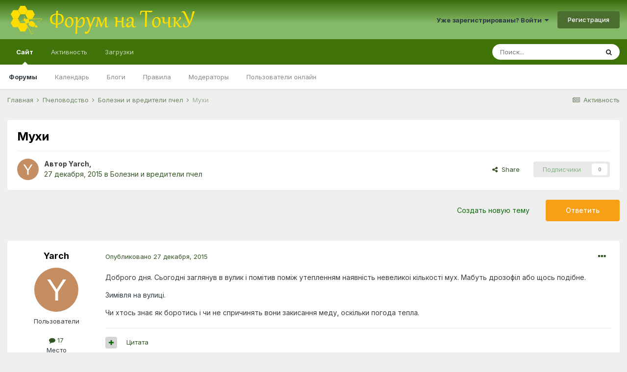

--- FILE ---
content_type: text/html;charset=UTF-8
request_url: https://tochok.info/topic/10593-%D0%BC%D1%83%D1%85%D0%B8/
body_size: 21332
content:
<!DOCTYPE html>
<html lang="ru-RU" dir="ltr">
	<head>
		<meta charset="utf-8">
		<title>Мухи - Болезни и вредители пчел - Форум на ТочкУ</title>
		
			<script>
  (function(i,s,o,g,r,a,m){i['GoogleAnalyticsObject']=r;i[r]=i[r]||function(){
  (i[r].q=i[r].q||[]).push(arguments)},i[r].l=1*new Date();a=s.createElement(o),
  m=s.getElementsByTagName(o)[0];a.async=1;a.src=g;m.parentNode.insertBefore(a,m)
  })(window,document,'script','//www.google-analytics.com/analytics.js','ga');

  ga('create', 'UA-69487802-1', 'auto');
  ga('send', 'pageview');

</script>
		
		
		
		

	<meta name="viewport" content="width=device-width, initial-scale=1">


	
	


	<meta name="twitter:card" content="summary" />



	
		
			
				<meta property="og:title" content="Мухи">
			
		
	

	
		
			
				<meta property="og:type" content="website">
			
		
	

	
		
			
				<meta property="og:url" content="https://tochok.info/topic/10593-%D0%BC%D1%83%D1%85%D0%B8/">
			
		
	

	
		
			
				<meta name="description" content="Доброго дня. Сьогодні заглянув в вулик і помітив поміж утепленням наявність невеликоі кількості мух. Мабуть дрозофіл або щось подібне.Зимівля на вулиці.Чи хтось знає як боротись і чи не спричинять вони закисання меду, оскільки погода тепла.">
			
		
	

	
		
			
				<meta property="og:description" content="Доброго дня. Сьогодні заглянув в вулик і помітив поміж утепленням наявність невеликоі кількості мух. Мабуть дрозофіл або щось подібне.Зимівля на вулиці.Чи хтось знає як боротись і чи не спричинять вони закисання меду, оскільки погода тепла.">
			
		
	

	
		
			
				<meta property="og:updated_time" content="2015-12-30T05:32:38Z">
			
		
	

	
		
			
				<meta property="og:site_name" content="Форум на ТочкУ">
			
		
	

	
		
			
				<meta property="og:locale" content="ru_RU">
			
		
	


	
		<link rel="canonical" href="https://tochok.info/topic/10593-%D0%BC%D1%83%D1%85%D0%B8/" />
	

	
		<link as="style" rel="preload" href="https://tochok.info/applications/core/interface/ckeditor/ckeditor/skins/ips/editor.css?t=M2HF" />
	




<link rel="manifest" href="https://tochok.info/manifest.webmanifest/">
<meta name="msapplication-config" content="https://tochok.info/browserconfig.xml/">
<meta name="msapplication-starturl" content="/">
<meta name="application-name" content="Форум на ТочкУ">
<meta name="apple-mobile-web-app-title" content="Форум на ТочкУ">

	<meta name="theme-color" content="#3f730a">










<link rel="preload" href="//tochok.info/applications/core/interface/font/fontawesome-webfont.woff2?v=4.7.0" as="font" crossorigin="anonymous">
		


	
		<link href="https://fonts.googleapis.com/css?family=Inter:300,300i,400,400i,500,700,700i" rel="stylesheet" referrerpolicy="origin">
	



	<link rel="stylesheet" href="https://tochok.info/uploads/css_built_32/341e4a57816af3ba440d891ca87450ff_framework.css?v=a7f6609f1a1647630965" media="all">

	<link rel="stylesheet" href="https://tochok.info/uploads/css_built_32/05e81b71abe4f22d6eb8d1a929494829_responsive.css?v=a7f6609f1a1647630965" media="all">

	<link rel="stylesheet" href="https://tochok.info/uploads/css_built_32/20446cf2d164adcc029377cb04d43d17_flags.css?v=a7f6609f1a1647630965" media="all">

	<link rel="stylesheet" href="https://tochok.info/uploads/css_built_32/90eb5adf50a8c640f633d47fd7eb1778_core.css?v=a7f6609f1a1647630965" media="all">

	<link rel="stylesheet" href="https://tochok.info/uploads/css_built_32/5a0da001ccc2200dc5625c3f3934497d_core_responsive.css?v=a7f6609f1a1647630965" media="all">

	<link rel="stylesheet" href="https://tochok.info/uploads/css_built_32/62e269ced0fdab7e30e026f1d30ae516_forums.css?v=a7f6609f1a1647630965" media="all">

	<link rel="stylesheet" href="https://tochok.info/uploads/css_built_32/76e62c573090645fb99a15a363d8620e_forums_responsive.css?v=a7f6609f1a1647630965" media="all">

	<link rel="stylesheet" href="https://tochok.info/uploads/css_built_32/ebdea0c6a7dab6d37900b9190d3ac77b_topics.css?v=a7f6609f1a1647630965" media="all">





<link rel="stylesheet" href="https://tochok.info/uploads/css_built_32/258adbb6e4f3e83cd3b355f84e3fa002_custom.css?v=a7f6609f1a1647630965" media="all">




		
		

	
	<link rel='shortcut icon' href='https://tochok.info/uploads/monthly_2016_12/favicon.ico.f5896e40e7e9336ca52e33c47bb0f42e.ico' type="image/x-icon">

      	<script async src="https://pagead2.googlesyndication.com/pagead/js/adsbygoogle.js?client=ca-pub-6532244420596439" crossorigin="anonymous"></script>
	</head>
	<body class="ipsApp ipsApp_front ipsJS_none ipsClearfix" data-controller="core.front.core.app"  data-message=""  data-pageapp="forums" data-pagelocation="front" data-pagemodule="forums" data-pagecontroller="topic" data-pageid="10593"   >
		
		  <a href="#ipsLayout_mainArea" class="ipsHide" title="Перейти к основному содержанию на этой странице" accesskey="m">Перейти к содержанию</a>
		<div id="ipsLayout_header" class="ipsClearfix">
			





			<header>
				<div class="ipsLayout_container">
					


<a href='https://tochok.info/' id='elLogo' accesskey='1'><img src="https://tochok.info/uploads/monthly_2022_03/logo_top_4.png.a6ed39f331f417cbe7ae7c234faf9c16.png" alt='Форум на ТочкУ'></a>

					
						

	<ul id='elUserNav' class='ipsList_inline cSignedOut ipsResponsive_showDesktop'>
		
		<li id='elSignInLink'>
			<a href='https://tochok.info/login/' data-ipsMenu-closeOnClick="false" data-ipsMenu id='elUserSignIn'>
				Уже зарегистрированы? Войти &nbsp;<i class='fa fa-caret-down'></i>
			</a>
			
<div id='elUserSignIn_menu' class='ipsMenu ipsMenu_auto ipsHide'>
	<form accept-charset='utf-8' method='post' action='https://tochok.info/login/'>
		<input type="hidden" name="csrfKey" value="5a1b283f258539d1e0ea5a6e8d3a894f">
		<input type="hidden" name="ref" value="aHR0cHM6Ly90b2Nob2suaW5mby90b3BpYy8xMDU5My0lRDAlQkMlRDElODMlRDElODUlRDAlQjgv">
		<div data-role="loginForm">
			
			
			
				
<div class="ipsPad ipsForm ipsForm_vertical">
	<h4 class="ipsType_sectionHead">Войти</h4>
	<br><br>
	<ul class='ipsList_reset'>
		<li class="ipsFieldRow ipsFieldRow_noLabel ipsFieldRow_fullWidth">
			
			
				<input type="text" placeholder="Отображаемое имя или  email адрес" name="auth" autocomplete="email">
			
		</li>
		<li class="ipsFieldRow ipsFieldRow_noLabel ipsFieldRow_fullWidth">
			<input type="password" placeholder="Пароль" name="password" autocomplete="current-password">
		</li>
		<li class="ipsFieldRow ipsFieldRow_checkbox ipsClearfix">
			<span class="ipsCustomInput">
				<input type="checkbox" name="remember_me" id="remember_me_checkbox" value="1" checked aria-checked="true">
				<span></span>
			</span>
			<div class="ipsFieldRow_content">
				<label class="ipsFieldRow_label" for="remember_me_checkbox">Запомнить</label>
				<span class="ipsFieldRow_desc">Не рекомендуется для компьютеров с общим доступом</span>
			</div>
		</li>
		<li class="ipsFieldRow ipsFieldRow_fullWidth">
			<button type="submit" name="_processLogin" value="usernamepassword" class="ipsButton ipsButton_primary ipsButton_small" id="elSignIn_submit">Войти</button>
			
				<p class="ipsType_right ipsType_small">
					
						<a href='https://tochok.info/lostpassword/' data-ipsDialog data-ipsDialog-title='Забыли пароль?'>
					
					Забыли пароль?</a>
				</p>
			
		</li>
	</ul>
</div>
			
		</div>
	</form>
</div>
		</li>
		
			<li>
				
					<a href='https://tochok.info/register/' data-ipsDialog data-ipsDialog-size='narrow' data-ipsDialog-title='Регистрация' id='elRegisterButton' class='ipsButton ipsButton_normal ipsButton_primary'>Регистрация</a>
				
			</li>
		
	</ul>

						
<ul class='ipsMobileHamburger ipsList_reset ipsResponsive_hideDesktop'>
	<li data-ipsDrawer data-ipsDrawer-drawerElem='#elMobileDrawer'>
		<a href='#'>
			
			
				
			
			
			
			<i class='fa fa-navicon'></i>
		</a>
	</li>
</ul>
					
				</div>
			</header>
			

	<nav data-controller='core.front.core.navBar' class=' ipsResponsive_showDesktop'>
		<div class='ipsNavBar_primary ipsLayout_container '>
			<ul data-role="primaryNavBar" class='ipsClearfix'>
				


	
		
		
			
		
		<li class='ipsNavBar_active' data-active id='elNavSecondary_1' data-role="navBarItem" data-navApp="core" data-navExt="CustomItem">
			
			
				<a href="https://tochok.info"  data-navItem-id="1" data-navDefault>
					Сайт<span class='ipsNavBar_active__identifier'></span>
				</a>
			
			
				<ul class='ipsNavBar_secondary ' data-role='secondaryNavBar'>
					


	
		
		
			
		
		<li class='ipsNavBar_active' data-active id='elNavSecondary_8' data-role="navBarItem" data-navApp="forums" data-navExt="Forums">
			
			
				<a href="https://tochok.info"  data-navItem-id="8" data-navDefault>
					Форумы<span class='ipsNavBar_active__identifier'></span>
				</a>
			
			
		</li>
	
	

	
		
		
		<li  id='elNavSecondary_9' data-role="navBarItem" data-navApp="calendar" data-navExt="Calendar">
			
			
				<a href="https://tochok.info/calendar/"  data-navItem-id="9" >
					Календарь<span class='ipsNavBar_active__identifier'></span>
				</a>
			
			
		</li>
	
	

	
		
		
		<li  id='elNavSecondary_11' data-role="navBarItem" data-navApp="blog" data-navExt="Blogs">
			
			
				<a href="https://tochok.info/blogs/"  data-navItem-id="11" >
					Блоги<span class='ipsNavBar_active__identifier'></span>
				</a>
			
			
		</li>
	
	

	
		
		
		<li  id='elNavSecondary_12' data-role="navBarItem" data-navApp="core" data-navExt="Guidelines">
			
			
				<a href="https://tochok.info/guidelines/"  data-navItem-id="12" >
					Правила<span class='ipsNavBar_active__identifier'></span>
				</a>
			
			
		</li>
	
	

	
		
		
		<li  id='elNavSecondary_13' data-role="navBarItem" data-navApp="core" data-navExt="StaffDirectory">
			
			
				<a href="https://tochok.info/staff/"  data-navItem-id="13" >
					Модераторы<span class='ipsNavBar_active__identifier'></span>
				</a>
			
			
		</li>
	
	

	
		
		
		<li  id='elNavSecondary_14' data-role="navBarItem" data-navApp="core" data-navExt="OnlineUsers">
			
			
				<a href="https://tochok.info/online/"  data-navItem-id="14" >
					Пользователи онлайн<span class='ipsNavBar_active__identifier'></span>
				</a>
			
			
		</li>
	
	

					<li class='ipsHide' id='elNavigationMore_1' data-role='navMore'>
						<a href='#' data-ipsMenu data-ipsMenu-appendTo='#elNavigationMore_1' id='elNavigationMore_1_dropdown'>Больше <i class='fa fa-caret-down'></i></a>
						<ul class='ipsHide ipsMenu ipsMenu_auto' id='elNavigationMore_1_dropdown_menu' data-role='moreDropdown'></ul>
					</li>
				</ul>
			
		</li>
	
	

	
		
		
		<li  id='elNavSecondary_2' data-role="navBarItem" data-navApp="core" data-navExt="CustomItem">
			
			
				<a href="https://tochok.info/discover/"  data-navItem-id="2" >
					Активность<span class='ipsNavBar_active__identifier'></span>
				</a>
			
			
				<ul class='ipsNavBar_secondary ipsHide' data-role='secondaryNavBar'>
					


	
		
		
		<li  id='elNavSecondary_3' data-role="navBarItem" data-navApp="core" data-navExt="AllActivity">
			
			
				<a href="https://tochok.info/discover/"  data-navItem-id="3" >
					Активность<span class='ipsNavBar_active__identifier'></span>
				</a>
			
			
		</li>
	
	

	
		
		
		<li  id='elNavSecondary_4' data-role="navBarItem" data-navApp="core" data-navExt="YourActivityStreams">
			
			
				<a href="#"  data-navItem-id="4" >
					Ленты моей активности<span class='ipsNavBar_active__identifier'></span>
				</a>
			
			
		</li>
	
	

	
		
		
		<li  id='elNavSecondary_5' data-role="navBarItem" data-navApp="core" data-navExt="YourActivityStreamsItem">
			
			
				<a href="https://tochok.info/discover/unread/"  data-navItem-id="5" >
					Непрочитанный контент<span class='ipsNavBar_active__identifier'></span>
				</a>
			
			
		</li>
	
	

	
		
		
		<li  id='elNavSecondary_6' data-role="navBarItem" data-navApp="core" data-navExt="YourActivityStreamsItem">
			
			
				<a href="https://tochok.info/discover/content-started/"  data-navItem-id="6" >
					Созданный мной контент<span class='ipsNavBar_active__identifier'></span>
				</a>
			
			
		</li>
	
	

	
		
		
		<li  id='elNavSecondary_7' data-role="navBarItem" data-navApp="core" data-navExt="Search">
			
			
				<a href="https://tochok.info/search/"  data-navItem-id="7" >
					Поиск<span class='ipsNavBar_active__identifier'></span>
				</a>
			
			
		</li>
	
	

					<li class='ipsHide' id='elNavigationMore_2' data-role='navMore'>
						<a href='#' data-ipsMenu data-ipsMenu-appendTo='#elNavigationMore_2' id='elNavigationMore_2_dropdown'>Больше <i class='fa fa-caret-down'></i></a>
						<ul class='ipsHide ipsMenu ipsMenu_auto' id='elNavigationMore_2_dropdown_menu' data-role='moreDropdown'></ul>
					</li>
				</ul>
			
		</li>
	
	

	
		
		
		<li  id='elNavSecondary_15' data-role="navBarItem" data-navApp="downloads" data-navExt="Downloads">
			
			
				<a href="https://tochok.info/files/"  data-navItem-id="15" >
					Загрузки<span class='ipsNavBar_active__identifier'></span>
				</a>
			
			
				<ul class='ipsNavBar_secondary ipsHide' data-role='secondaryNavBar'>
					


	
		
		
		<li  id='elNavSecondary_16' data-role="navBarItem" data-navApp="core" data-navExt="CustomItem">
			
			
				<a href="https://tochok.info/files/?/files/="  data-navItem-id="16" >
					Книги и периодические издания на Пчеловодную тематику<span class='ipsNavBar_active__identifier'></span>
				</a>
			
			
		</li>
	
	

					<li class='ipsHide' id='elNavigationMore_15' data-role='navMore'>
						<a href='#' data-ipsMenu data-ipsMenu-appendTo='#elNavigationMore_15' id='elNavigationMore_15_dropdown'>Больше <i class='fa fa-caret-down'></i></a>
						<ul class='ipsHide ipsMenu ipsMenu_auto' id='elNavigationMore_15_dropdown_menu' data-role='moreDropdown'></ul>
					</li>
				</ul>
			
		</li>
	
	

	
	

	
	

	
	

				<li class='ipsHide' id='elNavigationMore' data-role='navMore'>
					<a href='#' data-ipsMenu data-ipsMenu-appendTo='#elNavigationMore' id='elNavigationMore_dropdown'>Больше</a>
					<ul class='ipsNavBar_secondary ipsHide' data-role='secondaryNavBar'>
						<li class='ipsHide' id='elNavigationMore_more' data-role='navMore'>
							<a href='#' data-ipsMenu data-ipsMenu-appendTo='#elNavigationMore_more' id='elNavigationMore_more_dropdown'>Больше <i class='fa fa-caret-down'></i></a>
							<ul class='ipsHide ipsMenu ipsMenu_auto' id='elNavigationMore_more_dropdown_menu' data-role='moreDropdown'></ul>
						</li>
					</ul>
				</li>
			</ul>
			

	<div id="elSearchWrapper">
		<div id='elSearch' class='' data-controller='core.front.core.quickSearch'>
			<form accept-charset='utf-8' action='//tochok.info/search/?do=quicksearch' method='post'>
				<input type='search' id='elSearchField' placeholder='Поиск...' name='q' autocomplete='off' aria-label='Поиск'>
				<button class='cSearchSubmit' type="submit" aria-label='Поиск'><i class="fa fa-search"></i></button>
				<div id="elSearchExpanded">
					<div class="ipsMenu_title">
						Искать в
					</div>
					<ul class="ipsSideMenu_list ipsSideMenu_withRadios ipsSideMenu_small" data-ipsSideMenu data-ipsSideMenu-type="radio" data-ipsSideMenu-responsive="false" data-role="searchContexts">
						<li>
							<span class='ipsSideMenu_item ipsSideMenu_itemActive' data-ipsMenuValue='all'>
								<input type="radio" name="type" value="all" checked id="elQuickSearchRadio_type_all">
								<label for='elQuickSearchRadio_type_all' id='elQuickSearchRadio_type_all_label'>Везде</label>
							</span>
						</li>
						
						
							<li>
								<span class='ipsSideMenu_item' data-ipsMenuValue='forums_topic'>
									<input type="radio" name="type" value="forums_topic" id="elQuickSearchRadio_type_forums_topic">
									<label for='elQuickSearchRadio_type_forums_topic' id='elQuickSearchRadio_type_forums_topic_label'>Темы</label>
								</span>
							</li>
						
						
							
								<li>
									<span class='ipsSideMenu_item' data-ipsMenuValue='contextual_{&quot;type&quot;:&quot;forums_topic&quot;,&quot;nodes&quot;:19}'>
										<input type="radio" name="type" value='contextual_{&quot;type&quot;:&quot;forums_topic&quot;,&quot;nodes&quot;:19}' id='elQuickSearchRadio_type_contextual_b3a97923e63d551f137abab68a5da6ea'>
										<label for='elQuickSearchRadio_type_contextual_b3a97923e63d551f137abab68a5da6ea' id='elQuickSearchRadio_type_contextual_b3a97923e63d551f137abab68a5da6ea_label'>Этот форум</label>
									</span>
								</li>
							
								<li>
									<span class='ipsSideMenu_item' data-ipsMenuValue='contextual_{&quot;type&quot;:&quot;forums_topic&quot;,&quot;item&quot;:10593}'>
										<input type="radio" name="type" value='contextual_{&quot;type&quot;:&quot;forums_topic&quot;,&quot;item&quot;:10593}' id='elQuickSearchRadio_type_contextual_3190f8b5ac7aca7655d81d0bd3b804d3'>
										<label for='elQuickSearchRadio_type_contextual_3190f8b5ac7aca7655d81d0bd3b804d3' id='elQuickSearchRadio_type_contextual_3190f8b5ac7aca7655d81d0bd3b804d3_label'>Эта тема</label>
									</span>
								</li>
							
						
						<li data-role="showMoreSearchContexts">
							<span class='ipsSideMenu_item' data-action="showMoreSearchContexts" data-exclude="forums_topic">
								Ещё...
							</span>
						</li>
					</ul>
					<div class="ipsMenu_title">
						Поиск контента, содержащего...
					</div>
					<ul class='ipsSideMenu_list ipsSideMenu_withRadios ipsSideMenu_small ipsType_normal' role="radiogroup" data-ipsSideMenu data-ipsSideMenu-type="radio" data-ipsSideMenu-responsive="false" data-filterType='andOr'>
						
							<li>
								<span class='ipsSideMenu_item ipsSideMenu_itemActive' data-ipsMenuValue='or'>
									<input type="radio" name="search_and_or" value="or" checked id="elRadio_andOr_or">
									<label for='elRadio_andOr_or' id='elField_andOr_label_or'><em>Любое</em> слово запроса</label>
								</span>
							</li>
						
							<li>
								<span class='ipsSideMenu_item ' data-ipsMenuValue='and'>
									<input type="radio" name="search_and_or" value="and"  id="elRadio_andOr_and">
									<label for='elRadio_andOr_and' id='elField_andOr_label_and'><em>Все</em> слова запроса</label>
								</span>
							</li>
						
					</ul>
					<div class="ipsMenu_title">
						Поиск результатов в...
					</div>
					<ul class='ipsSideMenu_list ipsSideMenu_withRadios ipsSideMenu_small ipsType_normal' role="radiogroup" data-ipsSideMenu data-ipsSideMenu-type="radio" data-ipsSideMenu-responsive="false" data-filterType='searchIn'>
						<li>
							<span class='ipsSideMenu_item ipsSideMenu_itemActive' data-ipsMenuValue='all'>
								<input type="radio" name="search_in" value="all" checked id="elRadio_searchIn_and">
								<label for='elRadio_searchIn_and' id='elField_searchIn_label_all'>Заголовки и содержание контента</label>
							</span>
						</li>
						<li>
							<span class='ipsSideMenu_item' data-ipsMenuValue='titles'>
								<input type="radio" name="search_in" value="titles" id="elRadio_searchIn_titles">
								<label for='elRadio_searchIn_titles' id='elField_searchIn_label_titles'>Только заголовки контента</label>
							</span>
						</li>
					</ul>
				</div>
			</form>
		</div>
	</div>

		</div>
	</nav>

			
<ul id='elMobileNav' class='ipsResponsive_hideDesktop' data-controller='core.front.core.mobileNav'>
	
		
			
			
				
				
			
				
					<li id='elMobileBreadcrumb'>
						<a href='https://tochok.info/forum/19-%D0%B1%D0%BE%D0%BB%D0%B5%D0%B7%D0%BD%D0%B8-%D0%B8-%D0%B2%D1%80%D0%B5%D0%B4%D0%B8%D1%82%D0%B5%D0%BB%D0%B8-%D0%BF%D1%87%D0%B5%D0%BB/'>
							<span>Болезни и вредители пчел</span>
						</a>
					</li>
				
				
			
				
				
			
		
	
	
	
	<li >
		<a data-action="defaultStream" href='https://tochok.info/discover/'><i class="fa fa-newspaper-o" aria-hidden="true"></i></a>
	</li>

	

	
		<li class='ipsJS_show'>
			<a href='https://tochok.info/search/'><i class='fa fa-search'></i></a>
		</li>
	
</ul>
		</div>
		<main id="ipsLayout_body" class="ipsLayout_container">
			<div id="ipsLayout_contentArea">
				<div id="ipsLayout_contentWrapper">
					
<nav class='ipsBreadcrumb ipsBreadcrumb_top ipsFaded_withHover'>
	

	<ul class='ipsList_inline ipsPos_right'>
		
		<li >
			<a data-action="defaultStream" class='ipsType_light '  href='https://tochok.info/discover/'><i class="fa fa-newspaper-o" aria-hidden="true"></i> <span>Активность</span></a>
		</li>
		
	</ul>

	<ul data-role="breadcrumbList">
		<li>
			<a title="Главная" href='https://tochok.info/'>
				<span>Главная <i class='fa fa-angle-right'></i></span>
			</a>
		</li>
		
		
			<li>
				
					<a href='https://tochok.info/forum/9-%D0%BF%D1%87%D0%B5%D0%BB%D0%BE%D0%B2%D0%BE%D0%B4%D1%81%D1%82%D0%B2%D0%BE/'>
						<span>Пчеловодство <i class='fa fa-angle-right' aria-hidden="true"></i></span>
					</a>
				
			</li>
		
			<li>
				
					<a href='https://tochok.info/forum/19-%D0%B1%D0%BE%D0%BB%D0%B5%D0%B7%D0%BD%D0%B8-%D0%B8-%D0%B2%D1%80%D0%B5%D0%B4%D0%B8%D1%82%D0%B5%D0%BB%D0%B8-%D0%BF%D1%87%D0%B5%D0%BB/'>
						<span>Болезни и вредители пчел <i class='fa fa-angle-right' aria-hidden="true"></i></span>
					</a>
				
			</li>
		
			<li>
				
					Мухи
				
			</li>
		
	</ul>
</nav>
					
					<div id="ipsLayout_mainArea">
						
						
						
						

	




						



<div class='ipsPageHeader ipsResponsive_pull ipsBox ipsPadding sm:ipsPadding:half ipsMargin_bottom'>
	
	<div class='ipsFlex ipsFlex-ai:center ipsFlex-fw:wrap ipsGap:4'>
		<div class='ipsFlex-flex:11'>
			<h1 class='ipsType_pageTitle ipsContained_container'>
				

				
				
					<span class='ipsType_break ipsContained'>
						<span>Мухи</span>
					</span>
				
			</h1>
			
			
		</div>
		
	</div>
	<hr class='ipsHr'>
	<div class='ipsPageHeader__meta ipsFlex ipsFlex-jc:between ipsFlex-ai:center ipsFlex-fw:wrap ipsGap:3'>
		<div class='ipsFlex-flex:11'>
			<div class='ipsPhotoPanel ipsPhotoPanel_mini ipsPhotoPanel_notPhone ipsClearfix'>
				


	<a href="https://tochok.info/profile/4822-yarch/" rel="nofollow" data-ipsHover data-ipsHover-width="370" data-ipsHover-target="https://tochok.info/profile/4822-yarch/?do=hovercard" class="ipsUserPhoto ipsUserPhoto_mini" title="Перейти в профиль Yarch">
		<img src='data:image/svg+xml,%3Csvg%20xmlns%3D%22http%3A%2F%2Fwww.w3.org%2F2000%2Fsvg%22%20viewBox%3D%220%200%201024%201024%22%20style%3D%22background%3A%23c48e62%22%3E%3Cg%3E%3Ctext%20text-anchor%3D%22middle%22%20dy%3D%22.35em%22%20x%3D%22512%22%20y%3D%22512%22%20fill%3D%22%23ffffff%22%20font-size%3D%22700%22%20font-family%3D%22-apple-system%2C%20BlinkMacSystemFont%2C%20Roboto%2C%20Helvetica%2C%20Arial%2C%20sans-serif%22%3EY%3C%2Ftext%3E%3C%2Fg%3E%3C%2Fsvg%3E' alt='Yarch' loading="lazy">
	</a>

				<div>
					<p class='ipsType_reset ipsType_blendLinks'>
						<span class='ipsType_normal'>
						
							<strong>Автор 


<a href='https://tochok.info/profile/4822-yarch/' rel="nofollow" data-ipsHover data-ipsHover-width='370' data-ipsHover-target='https://tochok.info/profile/4822-yarch/?do=hovercard&amp;referrer=https%253A%252F%252Ftochok.info%252Ftopic%252F10593-%2525D0%2525BC%2525D1%252583%2525D1%252585%2525D0%2525B8%252F' title="Перейти в профиль Yarch" class="ipsType_break">Yarch</a>, </strong><br />
							<span class='ipsType_light'><time datetime='2015-12-27T19:13:44Z' title='27.12.2015 19:13 ' data-short='10 г'>27 декабря, 2015</time> в <a href="https://tochok.info/forum/19-%D0%B1%D0%BE%D0%BB%D0%B5%D0%B7%D0%BD%D0%B8-%D0%B8-%D0%B2%D1%80%D0%B5%D0%B4%D0%B8%D1%82%D0%B5%D0%BB%D0%B8-%D0%BF%D1%87%D0%B5%D0%BB/">Болезни и вредители пчел</a></span>
						
						</span>
					</p>
				</div>
			</div>
		</div>
		
			<div class='ipsFlex-flex:01 ipsResponsive_hidePhone'>
				<div class='ipsFlex ipsFlex-ai:center ipsFlex-jc:center ipsGap:3 ipsGap_row:0'>
					
						


    <a href='#elShareItem_75889152_menu' id='elShareItem_75889152' data-ipsMenu class='ipsShareButton ipsButton ipsButton_verySmall ipsButton_link ipsButton_link--light'>
        <span><i class='fa fa-share-alt'></i></span> &nbsp;Share
    </a>

    <div class='ipsPadding ipsMenu ipsMenu_auto ipsHide' id='elShareItem_75889152_menu' data-controller="core.front.core.sharelink">
        <ul class='ipsList_inline'>
            
                <li>
<a href="http://twitter.com/share?url=https%3A%2F%2Ftochok.info%2Ftopic%2F10593-%2525D0%2525BC%2525D1%252583%2525D1%252585%2525D0%2525B8%2F" class="cShareLink cShareLink_twitter" target="_blank" data-role="shareLink" title='Поделиться в Twitter' data-ipsTooltip rel='nofollow noopener'>
	<i class="fa fa-twitter"></i>
</a></li>
            
                <li>
<a href="https://www.facebook.com/sharer/sharer.php?u=https%3A%2F%2Ftochok.info%2Ftopic%2F10593-%25D0%25BC%25D1%2583%25D1%2585%25D0%25B8%2F" class="cShareLink cShareLink_facebook" target="_blank" data-role="shareLink" title='Поделиться в Facebook' data-ipsTooltip rel='noopener nofollow'>
	<i class="fa fa-facebook"></i>
</a></li>
            
                <li>
<a href="mailto:?subject=%D0%9C%D1%83%D1%85%D0%B8&body=https%3A%2F%2Ftochok.info%2Ftopic%2F10593-%25D0%25BC%25D1%2583%25D1%2585%25D0%25B8%2F" rel='nofollow' class='cShareLink cShareLink_email' title='Поделиться по email' data-ipsTooltip>
	<i class="fa fa-envelope"></i>
</a></li>
            
                <li>
<a href="http://pinterest.com/pin/create/button/?url=https://tochok.info/topic/10593-%25D0%25BC%25D1%2583%25D1%2585%25D0%25B8/&amp;media=" class="cShareLink cShareLink_pinterest" rel="nofollow" target="_blank" data-role="shareLink" title='Поделиться в Pinterest' data-ipsTooltip rel='noopener'>
	<i class="fa fa-pinterest"></i>
</a></li>
            
        </ul>
        
            <hr class='ipsHr'>
            <button class='ipsHide ipsButton ipsButton_verySmall ipsButton_light ipsButton_fullWidth ipsMargin_top:half' data-controller='core.front.core.webshare' data-role='webShare' data-webShareTitle='Мухи' data-webShareText='Мухи' data-webShareUrl='https://tochok.info/topic/10593-%D0%BC%D1%83%D1%85%D0%B8/'>More sharing options...</button>
        
    </div>

					
					



					

<div data-followApp='forums' data-followArea='topic' data-followID='10593' data-controller='core.front.core.followButton'>
	

	<a href='https://tochok.info/login/' rel="nofollow" class="ipsFollow ipsPos_middle ipsButton ipsButton_light ipsButton_verySmall ipsButton_disabled" data-role="followButton" data-ipsTooltip title='Авторизация'>
		<span>Подписчики</span>
		<span class='ipsCommentCount'>0</span>
	</a>

</div>
				</div>
			</div>
					
	</div>
	
	
</div>






<div class='ipsClearfix'>
	<ul class="ipsToolList ipsToolList_horizontal ipsClearfix ipsSpacer_both ">
		
			<li class='ipsToolList_primaryAction'>
				<span data-controller='forums.front.topic.reply'>
					
						<a href='#replyForm' rel="nofollow" class='ipsButton ipsButton_important ipsButton_medium ipsButton_fullWidth' data-action='replyToTopic'>Ответить</a>
					
				</span>
			</li>
		
		
			<li class='ipsResponsive_hidePhone'>
				
					<a href="https://tochok.info/forum/19-%D0%B1%D0%BE%D0%BB%D0%B5%D0%B7%D0%BD%D0%B8-%D0%B8-%D0%B2%D1%80%D0%B5%D0%B4%D0%B8%D1%82%D0%B5%D0%BB%D0%B8-%D0%BF%D1%87%D0%B5%D0%BB/?do=add" rel="nofollow" class='ipsButton ipsButton_link ipsButton_medium ipsButton_fullWidth' title='Создать новую тему в этом форуме'>Создать новую тему</a>
				
			</li>
		
		
	</ul>
</div>

<div id='comments' data-controller='core.front.core.commentFeed,forums.front.topic.view, core.front.core.ignoredComments' data-autoPoll data-baseURL='https://tochok.info/topic/10593-%D0%BC%D1%83%D1%85%D0%B8/' data-lastPage data-feedID='topic-10593' class='cTopic ipsClear ipsSpacer_top'>
	
			
	

	

<div data-controller='core.front.core.recommendedComments' data-url='https://tochok.info/topic/10593-%D0%BC%D1%83%D1%85%D0%B8/?recommended=comments' class='ipsRecommendedComments ipsHide'>
	<div data-role="recommendedComments">
		<h2 class='ipsType_sectionHead ipsType_large ipsType_bold ipsMargin_bottom'>Рекомендуемые сообщения</h2>
		
	</div>
</div>
	
	<div id="elPostFeed" data-role='commentFeed' data-controller='core.front.core.moderation' >
		<form action="https://tochok.info/topic/10593-%D0%BC%D1%83%D1%85%D0%B8/?csrfKey=5a1b283f258539d1e0ea5a6e8d3a894f&amp;do=multimodComment" method="post" data-ipsPageAction data-role='moderationTools'>
			
			
				

					

					
					



<a id='comment-287058'></a>
<article  id='elComment_287058' class='cPost ipsBox ipsResponsive_pull  ipsComment  ipsComment_parent ipsClearfix ipsClear ipsColumns ipsColumns_noSpacing ipsColumns_collapsePhone    '>
	

	

	<div class='cAuthorPane_mobile ipsResponsive_showPhone'>
		<div class='cAuthorPane_photo'>
			<div class='cAuthorPane_photoWrap'>
				


	<a href="https://tochok.info/profile/4822-yarch/" rel="nofollow" data-ipsHover data-ipsHover-width="370" data-ipsHover-target="https://tochok.info/profile/4822-yarch/?do=hovercard" class="ipsUserPhoto ipsUserPhoto_large" title="Перейти в профиль Yarch">
		<img src='data:image/svg+xml,%3Csvg%20xmlns%3D%22http%3A%2F%2Fwww.w3.org%2F2000%2Fsvg%22%20viewBox%3D%220%200%201024%201024%22%20style%3D%22background%3A%23c48e62%22%3E%3Cg%3E%3Ctext%20text-anchor%3D%22middle%22%20dy%3D%22.35em%22%20x%3D%22512%22%20y%3D%22512%22%20fill%3D%22%23ffffff%22%20font-size%3D%22700%22%20font-family%3D%22-apple-system%2C%20BlinkMacSystemFont%2C%20Roboto%2C%20Helvetica%2C%20Arial%2C%20sans-serif%22%3EY%3C%2Ftext%3E%3C%2Fg%3E%3C%2Fsvg%3E' alt='Yarch' loading="lazy">
	</a>

				
				
			</div>
		</div>
		<div class='cAuthorPane_content'>
			<h3 class='ipsType_sectionHead cAuthorPane_author ipsType_break ipsType_blendLinks ipsFlex ipsFlex-ai:center'>
				


<a href='https://tochok.info/profile/4822-yarch/' rel="nofollow" data-ipsHover data-ipsHover-width='370' data-ipsHover-target='https://tochok.info/profile/4822-yarch/?do=hovercard&amp;referrer=https%253A%252F%252Ftochok.info%252Ftopic%252F10593-%2525D0%2525BC%2525D1%252583%2525D1%252585%2525D0%2525B8%252F' title="Перейти в профиль Yarch" class="ipsType_break">Yarch</a>
			</h3>
			<div class='ipsType_light ipsType_reset'>
				<a href='https://tochok.info/topic/10593-%D0%BC%D1%83%D1%85%D0%B8/?do=findComment&amp;comment=287058' rel="nofollow" class='ipsType_blendLinks'>Опубликовано <time datetime='2015-12-27T19:13:44Z' title='27.12.2015 19:13 ' data-short='10 г'>27 декабря, 2015</time></a>
				
			</div>
		</div>
	</div>
	<aside class='ipsComment_author cAuthorPane ipsColumn ipsColumn_medium ipsResponsive_hidePhone'>
		<h3 class='ipsType_sectionHead cAuthorPane_author ipsType_blendLinks ipsType_break'><strong>


<a href='https://tochok.info/profile/4822-yarch/' rel="nofollow" data-ipsHover data-ipsHover-width='370' data-ipsHover-target='https://tochok.info/profile/4822-yarch/?do=hovercard&amp;referrer=https%253A%252F%252Ftochok.info%252Ftopic%252F10593-%2525D0%2525BC%2525D1%252583%2525D1%252585%2525D0%2525B8%252F' title="Перейти в профиль Yarch" class="ipsType_break">Yarch</a></strong>
			
		</h3>
		<ul class='cAuthorPane_info ipsList_reset'>
			<li data-role='photo' class='cAuthorPane_photo'>
				<div class='cAuthorPane_photoWrap'>
					


	<a href="https://tochok.info/profile/4822-yarch/" rel="nofollow" data-ipsHover data-ipsHover-width="370" data-ipsHover-target="https://tochok.info/profile/4822-yarch/?do=hovercard" class="ipsUserPhoto ipsUserPhoto_large" title="Перейти в профиль Yarch">
		<img src='data:image/svg+xml,%3Csvg%20xmlns%3D%22http%3A%2F%2Fwww.w3.org%2F2000%2Fsvg%22%20viewBox%3D%220%200%201024%201024%22%20style%3D%22background%3A%23c48e62%22%3E%3Cg%3E%3Ctext%20text-anchor%3D%22middle%22%20dy%3D%22.35em%22%20x%3D%22512%22%20y%3D%22512%22%20fill%3D%22%23ffffff%22%20font-size%3D%22700%22%20font-family%3D%22-apple-system%2C%20BlinkMacSystemFont%2C%20Roboto%2C%20Helvetica%2C%20Arial%2C%20sans-serif%22%3EY%3C%2Ftext%3E%3C%2Fg%3E%3C%2Fsvg%3E' alt='Yarch' loading="lazy">
	</a>

					
					
				</div>
			</li>
			
				<li data-role='group'>Пользователи</li>
				
			
			
				<li data-role='stats' class='ipsMargin_top'>
					<ul class="ipsList_reset ipsType_light ipsFlex ipsFlex-ai:center ipsFlex-jc:center ipsGap_row:2 cAuthorPane_stats">
						<li>
							
								<a href="https://tochok.info/profile/4822-yarch/content/" rel="nofollow" title="17 сообщений" data-ipsTooltip class="ipsType_blendLinks">
							
								<i class="fa fa-comment"></i> 17
							
								</a>
							
						</li>
						
					</ul>
				</li>
			
			
				

	
	<li data-role='custom-field' class='ipsResponsive_hidePhone ipsType_break'>
		
<span class='ft'>Место расположения:</span><span class='fc'>Львів</span>
	</li>
	

	
	<li data-role='custom-field' class='ipsResponsive_hidePhone ipsType_break'>
		
<span class="ft">Пасека в:</span><span class="fc">Бібрка </span>
	</li>
	
	<li data-role='custom-field' class='ipsResponsive_hidePhone ipsType_break'>
		
<span class="ft">Стаж:</span><span class="fc">1-3 года</span>
	</li>
	
	<li data-role='custom-field' class='ipsResponsive_hidePhone ipsType_break'>
		
<span class="ft">Kоличество семей:</span><span class="fc">2-5</span>
	</li>
	
	<li data-role='custom-field' class='ipsResponsive_hidePhone ipsType_break'>
		
<span class="ft">Ульи:</span><span class="fc">Дайан, Український </span>
	</li>
	
	<li data-role='custom-field' class='ipsResponsive_hidePhone ipsType_break'>
		
<span class="ft">Порода пчел:</span><span class="fc">Карпатка, Бакфаст </span>
	</li>
	

			
		</ul>
	</aside>
	<div class='ipsColumn ipsColumn_fluid ipsMargin:none'>
		

<div id='comment-287058_wrap' data-controller='core.front.core.comment' data-commentApp='forums' data-commentType='forums' data-commentID="287058" data-quoteData='{&quot;userid&quot;:4822,&quot;username&quot;:&quot;Yarch&quot;,&quot;timestamp&quot;:1451243624,&quot;contentapp&quot;:&quot;forums&quot;,&quot;contenttype&quot;:&quot;forums&quot;,&quot;contentid&quot;:10593,&quot;contentclass&quot;:&quot;forums_Topic&quot;,&quot;contentcommentid&quot;:287058}' class='ipsComment_content ipsType_medium'>

	<div class='ipsComment_meta ipsType_light ipsFlex ipsFlex-ai:center ipsFlex-jc:between ipsFlex-fd:row-reverse'>
		<div class='ipsType_light ipsType_reset ipsType_blendLinks ipsComment_toolWrap'>
			<div class='ipsResponsive_hidePhone ipsComment_badges'>
				<ul class='ipsList_reset ipsFlex ipsFlex-jc:end ipsFlex-fw:wrap ipsGap:2 ipsGap_row:1'>
					
					
					
					
					
				</ul>
			</div>
			<ul class='ipsList_reset ipsComment_tools'>
				<li>
					<a href='#elControls_287058_menu' class='ipsComment_ellipsis' id='elControls_287058' title='Ещё...' data-ipsMenu data-ipsMenu-appendTo='#comment-287058_wrap'><i class='fa fa-ellipsis-h'></i></a>
					<ul id='elControls_287058_menu' class='ipsMenu ipsMenu_narrow ipsHide'>
						
						
							<li class='ipsMenu_item'><a href='https://tochok.info/topic/10593-%D0%BC%D1%83%D1%85%D0%B8/' title='Поделиться сообщением' data-ipsDialog data-ipsDialog-size='narrow' data-ipsDialog-content='#elShareComment_287058_menu' data-ipsDialog-title="Поделиться сообщением" id='elSharePost_287058' data-role='shareComment'>Share</a></li>
						
                        
						
						
						
							
								
							
							
							
							
							
							
						
					</ul>
				</li>
				
			</ul>
		</div>

		<div class='ipsType_reset ipsResponsive_hidePhone'>
			<a href='https://tochok.info/topic/10593-%D0%BC%D1%83%D1%85%D0%B8/?do=findComment&amp;comment=287058' rel="nofollow" class='ipsType_blendLinks'>Опубликовано <time datetime='2015-12-27T19:13:44Z' title='27.12.2015 19:13 ' data-short='10 г'>27 декабря, 2015</time></a>
			
			<span class='ipsResponsive_hidePhone'>
				
				
			</span>
		</div>
	</div>

	

    

	<div class='cPost_contentWrap'>
		
		<div data-role='commentContent' class='ipsType_normal ipsType_richText ipsPadding_bottom ipsContained' data-controller='core.front.core.lightboxedImages'>
			
<p>Доброго дня. Сьогодні заглянув в вулик і помітив поміж утепленням наявність невеликоі кількості мух. Мабуть дрозофіл або щось подібне.</p><p>Зимівля на вулиці.</p><p>Чи хтось знає як боротись і чи не спричинять вони закисання меду, оскільки погода тепла.</p>


			
		</div>

		
			<div class='ipsItemControls'>
				
					
						

	<div data-controller='core.front.core.reaction' class='ipsItemControls_right ipsClearfix '>	
		<div class='ipsReact ipsPos_right'>
			
				
				<div class='ipsReact_blurb ipsHide' data-role='reactionBlurb'>
					
				</div>
			
			
			
		</div>
	</div>

					
				
				<ul class='ipsComment_controls ipsClearfix ipsItemControls_left' data-role="commentControls">
					
						
							<li data-ipsQuote-editor='topic_comment' data-ipsQuote-target='#comment-287058' class='ipsJS_show'>
								<button class='ipsButton ipsButton_light ipsButton_verySmall ipsButton_narrow cMultiQuote ipsHide' data-action='multiQuoteComment' data-ipsTooltip data-ipsQuote-multiQuote data-mqId='mq287058' title='Мультицитата'><i class='fa fa-plus'></i></button>
							</li>
							<li data-ipsQuote-editor='topic_comment' data-ipsQuote-target='#comment-287058' class='ipsJS_show'>
								<a href='#' data-action='quoteComment' data-ipsQuote-singleQuote>Цитата</a>
							</li>
						
						
						
					
					<li class='ipsHide' data-role='commentLoading'>
						<span class='ipsLoading ipsLoading_tiny ipsLoading_noAnim'></span>
					</li>
				</ul>
			</div>
		

		
	</div>

	

	



<div class='ipsPadding ipsHide cPostShareMenu' id='elShareComment_287058_menu'>
	<h5 class='ipsType_normal ipsType_reset'>Ссылка на комментарий</h5>
	
		
	
	
	<input type='text' value='https://tochok.info/topic/10593-%D0%BC%D1%83%D1%85%D0%B8/' class='ipsField_fullWidth'>

	
	<h5 class='ipsType_normal ipsType_reset ipsSpacer_top'>Поделиться на другие сайты</h5>
	

	<ul class='ipsList_inline ipsList_noSpacing ipsClearfix' data-controller="core.front.core.sharelink">
		
			<li>
<a href="http://twitter.com/share?url=https%3A%2F%2Ftochok.info%2Ftopic%2F10593-%2525D0%2525BC%2525D1%252583%2525D1%252585%2525D0%2525B8%2F%3Fdo%3DfindComment%26comment%3D287058" class="cShareLink cShareLink_twitter" target="_blank" data-role="shareLink" title='Поделиться в Twitter' data-ipsTooltip rel='nofollow noopener'>
	<i class="fa fa-twitter"></i>
</a></li>
		
			<li>
<a href="https://www.facebook.com/sharer/sharer.php?u=https%3A%2F%2Ftochok.info%2Ftopic%2F10593-%25D0%25BC%25D1%2583%25D1%2585%25D0%25B8%2F%3Fdo%3DfindComment%26comment%3D287058" class="cShareLink cShareLink_facebook" target="_blank" data-role="shareLink" title='Поделиться в Facebook' data-ipsTooltip rel='noopener nofollow'>
	<i class="fa fa-facebook"></i>
</a></li>
		
			<li>
<a href="mailto:?subject=%D0%9C%D1%83%D1%85%D0%B8&body=https%3A%2F%2Ftochok.info%2Ftopic%2F10593-%25D0%25BC%25D1%2583%25D1%2585%25D0%25B8%2F%3Fdo%3DfindComment%26comment%3D287058" rel='nofollow' class='cShareLink cShareLink_email' title='Поделиться по email' data-ipsTooltip>
	<i class="fa fa-envelope"></i>
</a></li>
		
			<li>
<a href="http://pinterest.com/pin/create/button/?url=https://tochok.info/topic/10593-%25D0%25BC%25D1%2583%25D1%2585%25D0%25B8/?do=findComment%26comment=287058&amp;media=" class="cShareLink cShareLink_pinterest" rel="nofollow" target="_blank" data-role="shareLink" title='Поделиться в Pinterest' data-ipsTooltip rel='noopener'>
	<i class="fa fa-pinterest"></i>
</a></li>
		
	</ul>


	<hr class='ipsHr'>
	<button class='ipsHide ipsButton ipsButton_small ipsButton_light ipsButton_fullWidth ipsMargin_top:half' data-controller='core.front.core.webshare' data-role='webShare' data-webShareTitle='Мухи' data-webShareText='Доброго дня. Сьогодні заглянув в вулик і помітив поміж утепленням наявність невеликоі кількості мух. Мабуть дрозофіл або щось подібне. 
Зимівля на вулиці. 
Чи хтось знає як боротись і чи не спричинять вони закисання меду, оскільки погода тепла. 
' data-webShareUrl='https://tochok.info/topic/10593-%D0%BC%D1%83%D1%85%D0%B8/?do=findComment&amp;comment=287058'>More sharing options...</button>

	
</div>
</div>
	</div>
</article>
					
					
					
				

					

					
					



<a id='comment-287061'></a>
<article  id='elComment_287061' class='cPost ipsBox ipsResponsive_pull  ipsComment  ipsComment_parent ipsClearfix ipsClear ipsColumns ipsColumns_noSpacing ipsColumns_collapsePhone    '>
	

	

	<div class='cAuthorPane_mobile ipsResponsive_showPhone'>
		<div class='cAuthorPane_photo'>
			<div class='cAuthorPane_photoWrap'>
				


	<a href="https://tochok.info/profile/4404-%D0%BC%D0%B8%D0%BA%D0%BE/" rel="nofollow" data-ipsHover data-ipsHover-width="370" data-ipsHover-target="https://tochok.info/profile/4404-%D0%BC%D0%B8%D0%BA%D0%BE/?do=hovercard" class="ipsUserPhoto ipsUserPhoto_large" title="Перейти в профиль Мико">
		<img src='https://tochok.info/uploads/monthly_2021_09/1939733231_(28)(480x640)(146x200).thumb.jpg.c91e7e92a630f6a650edd949b07470f0.jpg' alt='Мико' loading="lazy">
	</a>

				
				
			</div>
		</div>
		<div class='cAuthorPane_content'>
			<h3 class='ipsType_sectionHead cAuthorPane_author ipsType_break ipsType_blendLinks ipsFlex ipsFlex-ai:center'>
				


<a href='https://tochok.info/profile/4404-%D0%BC%D0%B8%D0%BA%D0%BE/' rel="nofollow" data-ipsHover data-ipsHover-width='370' data-ipsHover-target='https://tochok.info/profile/4404-%D0%BC%D0%B8%D0%BA%D0%BE/?do=hovercard&amp;referrer=https%253A%252F%252Ftochok.info%252Ftopic%252F10593-%2525D0%2525BC%2525D1%252583%2525D1%252585%2525D0%2525B8%252F' title="Перейти в профиль Мико" class="ipsType_break">Мико</a>
			</h3>
			<div class='ipsType_light ipsType_reset'>
				<a href='https://tochok.info/topic/10593-%D0%BC%D1%83%D1%85%D0%B8/?do=findComment&amp;comment=287061' rel="nofollow" class='ipsType_blendLinks'>Опубликовано <time datetime='2015-12-27T19:25:36Z' title='27.12.2015 19:25 ' data-short='10 г'>27 декабря, 2015</time></a>
				
			</div>
		</div>
	</div>
	<aside class='ipsComment_author cAuthorPane ipsColumn ipsColumn_medium ipsResponsive_hidePhone'>
		<h3 class='ipsType_sectionHead cAuthorPane_author ipsType_blendLinks ipsType_break'><strong>


<a href='https://tochok.info/profile/4404-%D0%BC%D0%B8%D0%BA%D0%BE/' rel="nofollow" data-ipsHover data-ipsHover-width='370' data-ipsHover-target='https://tochok.info/profile/4404-%D0%BC%D0%B8%D0%BA%D0%BE/?do=hovercard&amp;referrer=https%253A%252F%252Ftochok.info%252Ftopic%252F10593-%2525D0%2525BC%2525D1%252583%2525D1%252585%2525D0%2525B8%252F' title="Перейти в профиль Мико" class="ipsType_break">Мико</a></strong>
			
		</h3>
		<ul class='cAuthorPane_info ipsList_reset'>
			<li data-role='photo' class='cAuthorPane_photo'>
				<div class='cAuthorPane_photoWrap'>
					


	<a href="https://tochok.info/profile/4404-%D0%BC%D0%B8%D0%BA%D0%BE/" rel="nofollow" data-ipsHover data-ipsHover-width="370" data-ipsHover-target="https://tochok.info/profile/4404-%D0%BC%D0%B8%D0%BA%D0%BE/?do=hovercard" class="ipsUserPhoto ipsUserPhoto_large" title="Перейти в профиль Мико">
		<img src='https://tochok.info/uploads/monthly_2021_09/1939733231_(28)(480x640)(146x200).thumb.jpg.c91e7e92a630f6a650edd949b07470f0.jpg' alt='Мико' loading="lazy">
	</a>

					
					
				</div>
			</li>
			
				<li data-role='group'>Активные Пoльзователи</li>
				
			
			
				<li data-role='stats' class='ipsMargin_top'>
					<ul class="ipsList_reset ipsType_light ipsFlex ipsFlex-ai:center ipsFlex-jc:center ipsGap_row:2 cAuthorPane_stats">
						<li>
							
								<a href="https://tochok.info/profile/4404-%D0%BC%D0%B8%D0%BA%D0%BE/content/" rel="nofollow" title="27 394 сообщения" data-ipsTooltip class="ipsType_blendLinks">
							
								<i class="fa fa-comment"></i> 27,4k
							
								</a>
							
						</li>
						
					</ul>
				</li>
			
			
				

	
	<li data-role='custom-field' class='ipsResponsive_hidePhone ipsType_break'>
		
<span class='ft'>Ваш пол:</span><span class='fc'>Not Telling</span>
	</li>
	
	<li data-role='custom-field' class='ipsResponsive_hidePhone ipsType_break'>
		
<span class='ft'>Место расположения:</span><span class='fc'>-Купянский район</span>
	</li>
	
	<li data-role='custom-field' class='ipsResponsive_hidePhone ipsType_break'>
		
<span class='ft'>Интересы:</span><span class='fc'>Маток Бакфаст  на продажу  не вывожу </span>
	</li>
	

	
	<li data-role='custom-field' class='ipsResponsive_hidePhone ipsType_break'>
		
<span class="ft">Пасека в:</span><span class="fc">Купянский район</span>
	</li>
	
	<li data-role='custom-field' class='ipsResponsive_hidePhone ipsType_break'>
		
<span class="ft">Стаж:</span><span class="fc">свыше 25 лет</span>
	</li>
	
	<li data-role='custom-field' class='ipsResponsive_hidePhone ipsType_break'>
		
<span class="ft">Kоличество семей:</span><span class="fc">51-70</span>
	</li>
	
	<li data-role='custom-field' class='ipsResponsive_hidePhone ipsType_break'>
		
<span class="ft">Ульи:</span><span class="fc">Многокорпусный на рамку 145  мм</span>
	</li>
	
	<li data-role='custom-field' class='ipsResponsive_hidePhone ipsType_break'>
		
<span class="ft">Порода пчел:</span><span class="fc">Бакфаст</span>
	</li>
	

			
		</ul>
	</aside>
	<div class='ipsColumn ipsColumn_fluid ipsMargin:none'>
		

<div id='comment-287061_wrap' data-controller='core.front.core.comment' data-commentApp='forums' data-commentType='forums' data-commentID="287061" data-quoteData='{&quot;userid&quot;:4404,&quot;username&quot;:&quot;\u041c\u0438\u043a\u043e&quot;,&quot;timestamp&quot;:1451244336,&quot;contentapp&quot;:&quot;forums&quot;,&quot;contenttype&quot;:&quot;forums&quot;,&quot;contentid&quot;:10593,&quot;contentclass&quot;:&quot;forums_Topic&quot;,&quot;contentcommentid&quot;:287061}' class='ipsComment_content ipsType_medium'>

	<div class='ipsComment_meta ipsType_light ipsFlex ipsFlex-ai:center ipsFlex-jc:between ipsFlex-fd:row-reverse'>
		<div class='ipsType_light ipsType_reset ipsType_blendLinks ipsComment_toolWrap'>
			<div class='ipsResponsive_hidePhone ipsComment_badges'>
				<ul class='ipsList_reset ipsFlex ipsFlex-jc:end ipsFlex-fw:wrap ipsGap:2 ipsGap_row:1'>
					
					
					
					
					
				</ul>
			</div>
			<ul class='ipsList_reset ipsComment_tools'>
				<li>
					<a href='#elControls_287061_menu' class='ipsComment_ellipsis' id='elControls_287061' title='Ещё...' data-ipsMenu data-ipsMenu-appendTo='#comment-287061_wrap'><i class='fa fa-ellipsis-h'></i></a>
					<ul id='elControls_287061_menu' class='ipsMenu ipsMenu_narrow ipsHide'>
						
						
							<li class='ipsMenu_item'><a href='https://tochok.info/topic/10593-%D0%BC%D1%83%D1%85%D0%B8/?do=findComment&amp;comment=287061' rel="nofollow" title='Поделиться сообщением' data-ipsDialog data-ipsDialog-size='narrow' data-ipsDialog-content='#elShareComment_287061_menu' data-ipsDialog-title="Поделиться сообщением" id='elSharePost_287061' data-role='shareComment'>Share</a></li>
						
                        
						
						
						
							
								
							
							
							
							
							
							
						
					</ul>
				</li>
				
			</ul>
		</div>

		<div class='ipsType_reset ipsResponsive_hidePhone'>
			<a href='https://tochok.info/topic/10593-%D0%BC%D1%83%D1%85%D0%B8/?do=findComment&amp;comment=287061' rel="nofollow" class='ipsType_blendLinks'>Опубликовано <time datetime='2015-12-27T19:25:36Z' title='27.12.2015 19:25 ' data-short='10 г'>27 декабря, 2015</time></a>
			
			<span class='ipsResponsive_hidePhone'>
				
				
			</span>
		</div>
	</div>

	

    

	<div class='cPost_contentWrap'>
		
		<div data-role='commentContent' class='ipsType_normal ipsType_richText ipsPadding_bottom ipsContained' data-controller='core.front.core.lightboxedImages'>
			
<div><blockquote class="ipsQuote" data-cite="Yarch" data-ipsquote="" data-ipsquote-timestamp="1451243624" data-ipsquote-userid="4822" data-ipsquote-username="Yarch" data-ipsquote-contenttype="forums" data-ipsquote-contentclass="forums_Topic" data-ipsquote-contentid="10593" data-ipsquote-contentcommentid="287058"><p> поміж утепленням наявність невеликоі кількості мух.</p><p>Чи хтось знає як боротись і чи не спричинять вони закисання меду, оскільки погода тепла.</p></blockquote></div><p><span>А що </span><span style="font-size:13px;line-height:20.8px;background-color:rgb(250,250,250);"> <strong>поміж утепленням<em>  </em></strong></span><strong style="font-size:13px;line-height:20.8px;"><em>в наявности маете мед </em></strong></p>


			
		</div>

		
			<div class='ipsItemControls'>
				
					
						

	<div data-controller='core.front.core.reaction' class='ipsItemControls_right ipsClearfix '>	
		<div class='ipsReact ipsPos_right'>
			
				
				<div class='ipsReact_blurb ' data-role='reactionBlurb'>
					
						

	
	<ul class='ipsReact_reactions'>
		
		
			
				
				<li class='ipsReact_reactCount'>
					
						<span data-ipsTooltip title="Подобається">
					
							<span>
								<img src='https://tochok.info/uploads/reactions/Like.png' alt="Подобається" loading="lazy">
							</span>
							<span>
								1
							</span>
					
						</span>
					
				</li>
			
		
	</ul>

					
				</div>
			
			
			
		</div>
	</div>

					
				
				<ul class='ipsComment_controls ipsClearfix ipsItemControls_left' data-role="commentControls">
					
						
							<li data-ipsQuote-editor='topic_comment' data-ipsQuote-target='#comment-287061' class='ipsJS_show'>
								<button class='ipsButton ipsButton_light ipsButton_verySmall ipsButton_narrow cMultiQuote ipsHide' data-action='multiQuoteComment' data-ipsTooltip data-ipsQuote-multiQuote data-mqId='mq287061' title='Мультицитата'><i class='fa fa-plus'></i></button>
							</li>
							<li data-ipsQuote-editor='topic_comment' data-ipsQuote-target='#comment-287061' class='ipsJS_show'>
								<a href='#' data-action='quoteComment' data-ipsQuote-singleQuote>Цитата</a>
							</li>
						
						
						
					
					<li class='ipsHide' data-role='commentLoading'>
						<span class='ipsLoading ipsLoading_tiny ipsLoading_noAnim'></span>
					</li>
				</ul>
			</div>
		

		
	</div>

	

	



<div class='ipsPadding ipsHide cPostShareMenu' id='elShareComment_287061_menu'>
	<h5 class='ipsType_normal ipsType_reset'>Ссылка на комментарий</h5>
	
		
	
	
	<input type='text' value='https://tochok.info/topic/10593-%D0%BC%D1%83%D1%85%D0%B8/?do=findComment&amp;comment=287061' class='ipsField_fullWidth'>

	
	<h5 class='ipsType_normal ipsType_reset ipsSpacer_top'>Поделиться на другие сайты</h5>
	

	<ul class='ipsList_inline ipsList_noSpacing ipsClearfix' data-controller="core.front.core.sharelink">
		
			<li>
<a href="http://twitter.com/share?url=https%3A%2F%2Ftochok.info%2Ftopic%2F10593-%2525D0%2525BC%2525D1%252583%2525D1%252585%2525D0%2525B8%2F%3Fdo%3DfindComment%26comment%3D287061" class="cShareLink cShareLink_twitter" target="_blank" data-role="shareLink" title='Поделиться в Twitter' data-ipsTooltip rel='nofollow noopener'>
	<i class="fa fa-twitter"></i>
</a></li>
		
			<li>
<a href="https://www.facebook.com/sharer/sharer.php?u=https%3A%2F%2Ftochok.info%2Ftopic%2F10593-%25D0%25BC%25D1%2583%25D1%2585%25D0%25B8%2F%3Fdo%3DfindComment%26comment%3D287061" class="cShareLink cShareLink_facebook" target="_blank" data-role="shareLink" title='Поделиться в Facebook' data-ipsTooltip rel='noopener nofollow'>
	<i class="fa fa-facebook"></i>
</a></li>
		
			<li>
<a href="mailto:?subject=%D0%9C%D1%83%D1%85%D0%B8&body=https%3A%2F%2Ftochok.info%2Ftopic%2F10593-%25D0%25BC%25D1%2583%25D1%2585%25D0%25B8%2F%3Fdo%3DfindComment%26comment%3D287061" rel='nofollow' class='cShareLink cShareLink_email' title='Поделиться по email' data-ipsTooltip>
	<i class="fa fa-envelope"></i>
</a></li>
		
			<li>
<a href="http://pinterest.com/pin/create/button/?url=https://tochok.info/topic/10593-%25D0%25BC%25D1%2583%25D1%2585%25D0%25B8/?do=findComment%26comment=287061&amp;media=" class="cShareLink cShareLink_pinterest" rel="nofollow" target="_blank" data-role="shareLink" title='Поделиться в Pinterest' data-ipsTooltip rel='noopener'>
	<i class="fa fa-pinterest"></i>
</a></li>
		
	</ul>


	<hr class='ipsHr'>
	<button class='ipsHide ipsButton ipsButton_small ipsButton_light ipsButton_fullWidth ipsMargin_top:half' data-controller='core.front.core.webshare' data-role='webShare' data-webShareTitle='Мухи' data-webShareText='А що  поміж утепленням  в наявности маете мед  
' data-webShareUrl='https://tochok.info/topic/10593-%D0%BC%D1%83%D1%85%D0%B8/?do=findComment&amp;comment=287061'>More sharing options...</button>

	
</div>
</div>
	</div>
</article>
					
					
					
				

					

					
					



<a id='comment-287065'></a>
<article  id='elComment_287065' class='cPost ipsBox ipsResponsive_pull  ipsComment  ipsComment_parent ipsClearfix ipsClear ipsColumns ipsColumns_noSpacing ipsColumns_collapsePhone    '>
	

	

	<div class='cAuthorPane_mobile ipsResponsive_showPhone'>
		<div class='cAuthorPane_photo'>
			<div class='cAuthorPane_photoWrap'>
				


	<a href="https://tochok.info/profile/7698-%D0%BE%D0%BB%D0%B5%D0%BA%D1%81%D0%B0%D0%BD%D0%B4%D1%80-%D0%B2%D0%B0%D1%81%D0%B8%D0%BB%D1%8C%D1%94%D0%B2/" rel="nofollow" data-ipsHover data-ipsHover-width="370" data-ipsHover-target="https://tochok.info/profile/7698-%D0%BE%D0%BB%D0%B5%D0%BA%D1%81%D0%B0%D0%BD%D0%B4%D1%80-%D0%B2%D0%B0%D1%81%D0%B8%D0%BB%D1%8C%D1%94%D0%B2/?do=hovercard" class="ipsUserPhoto ipsUserPhoto_large" title="Перейти в профиль Олександр Васильєв">
		<img src='https://tochok.info/uploads/av-7698.jpg' alt='Олександр Васильєв' loading="lazy">
	</a>

				
				<span class="cAuthorPane_badge cAuthorPane_badge--moderator" data-ipsTooltip title="Олександр Васильєв is a moderator"></span>
				
				
			</div>
		</div>
		<div class='cAuthorPane_content'>
			<h3 class='ipsType_sectionHead cAuthorPane_author ipsType_break ipsType_blendLinks ipsFlex ipsFlex-ai:center'>
				


<a href='https://tochok.info/profile/7698-%D0%BE%D0%BB%D0%B5%D0%BA%D1%81%D0%B0%D0%BD%D0%B4%D1%80-%D0%B2%D0%B0%D1%81%D0%B8%D0%BB%D1%8C%D1%94%D0%B2/' rel="nofollow" data-ipsHover data-ipsHover-width='370' data-ipsHover-target='https://tochok.info/profile/7698-%D0%BE%D0%BB%D0%B5%D0%BA%D1%81%D0%B0%D0%BD%D0%B4%D1%80-%D0%B2%D0%B0%D1%81%D0%B8%D0%BB%D1%8C%D1%94%D0%B2/?do=hovercard&amp;referrer=https%253A%252F%252Ftochok.info%252Ftopic%252F10593-%2525D0%2525BC%2525D1%252583%2525D1%252585%2525D0%2525B8%252F' title="Перейти в профиль Олександр Васильєв" class="ipsType_break">Олександр Васильєв</a>
			</h3>
			<div class='ipsType_light ipsType_reset'>
				<a href='https://tochok.info/topic/10593-%D0%BC%D1%83%D1%85%D0%B8/?do=findComment&amp;comment=287065' rel="nofollow" class='ipsType_blendLinks'>Опубликовано <time datetime='2015-12-27T19:40:28Z' title='27.12.2015 19:40 ' data-short='10 г'>27 декабря, 2015</time></a>
				
			</div>
		</div>
	</div>
	<aside class='ipsComment_author cAuthorPane ipsColumn ipsColumn_medium ipsResponsive_hidePhone'>
		<h3 class='ipsType_sectionHead cAuthorPane_author ipsType_blendLinks ipsType_break'><strong>


<a href='https://tochok.info/profile/7698-%D0%BE%D0%BB%D0%B5%D0%BA%D1%81%D0%B0%D0%BD%D0%B4%D1%80-%D0%B2%D0%B0%D1%81%D0%B8%D0%BB%D1%8C%D1%94%D0%B2/' rel="nofollow" data-ipsHover data-ipsHover-width='370' data-ipsHover-target='https://tochok.info/profile/7698-%D0%BE%D0%BB%D0%B5%D0%BA%D1%81%D0%B0%D0%BD%D0%B4%D1%80-%D0%B2%D0%B0%D1%81%D0%B8%D0%BB%D1%8C%D1%94%D0%B2/?do=hovercard&amp;referrer=https%253A%252F%252Ftochok.info%252Ftopic%252F10593-%2525D0%2525BC%2525D1%252583%2525D1%252585%2525D0%2525B8%252F' title="Перейти в профиль Олександр Васильєв" class="ipsType_break">Олександр Васильєв</a></strong>
			
		</h3>
		<ul class='cAuthorPane_info ipsList_reset'>
			<li data-role='photo' class='cAuthorPane_photo'>
				<div class='cAuthorPane_photoWrap'>
					


	<a href="https://tochok.info/profile/7698-%D0%BE%D0%BB%D0%B5%D0%BA%D1%81%D0%B0%D0%BD%D0%B4%D1%80-%D0%B2%D0%B0%D1%81%D0%B8%D0%BB%D1%8C%D1%94%D0%B2/" rel="nofollow" data-ipsHover data-ipsHover-width="370" data-ipsHover-target="https://tochok.info/profile/7698-%D0%BE%D0%BB%D0%B5%D0%BA%D1%81%D0%B0%D0%BD%D0%B4%D1%80-%D0%B2%D0%B0%D1%81%D0%B8%D0%BB%D1%8C%D1%94%D0%B2/?do=hovercard" class="ipsUserPhoto ipsUserPhoto_large" title="Перейти в профиль Олександр Васильєв">
		<img src='https://tochok.info/uploads/av-7698.jpg' alt='Олександр Васильєв' loading="lazy">
	</a>

					
						<span class="cAuthorPane_badge cAuthorPane_badge--moderator" data-ipsTooltip title="Олександр Васильєв is a moderator"></span>
					
					
				</div>
			</li>
			
				<li data-role='group'>Активные Пoльзователи</li>
				
			
			
				<li data-role='stats' class='ipsMargin_top'>
					<ul class="ipsList_reset ipsType_light ipsFlex ipsFlex-ai:center ipsFlex-jc:center ipsGap_row:2 cAuthorPane_stats">
						<li>
							
								<a href="https://tochok.info/profile/7698-%D0%BE%D0%BB%D0%B5%D0%BA%D1%81%D0%B0%D0%BD%D0%B4%D1%80-%D0%B2%D0%B0%D1%81%D0%B8%D0%BB%D1%8C%D1%94%D0%B2/content/" rel="nofollow" title="3 931 сообщение" data-ipsTooltip class="ipsType_blendLinks">
							
								<i class="fa fa-comment"></i> 3,9k
							
								</a>
							
						</li>
						
					</ul>
				</li>
			
			
				

	
	<li data-role='custom-field' class='ipsResponsive_hidePhone ipsType_break'>
		
<span class='ft'>Ваш пол:</span><span class='fc'>Male</span>
	</li>
	
	<li data-role='custom-field' class='ipsResponsive_hidePhone ipsType_break'>
		
<span class='ft'>Место расположения:</span><span class='fc'>Измаил Новые Трояны            0987789676                  0505907911</span>
	</li>
	

	
	<li data-role='custom-field' class='ipsResponsive_hidePhone ipsType_break'>
		
<span class="ft">Пасека в:</span><span class="fc">Измаїл, Новые Трояны</span>
	</li>
	
	<li data-role='custom-field' class='ipsResponsive_hidePhone ipsType_break'>
		
<span class="ft">Стаж:</span><span class="fc">4-7 лет</span>
	</li>
	
	<li data-role='custom-field' class='ipsResponsive_hidePhone ipsType_break'>
		
<span class="ft">Kоличество семей:</span><span class="fc">Больше 200 семей</span>
	</li>
	
	<li data-role='custom-field' class='ipsResponsive_hidePhone ipsType_break'>
		
<span class="ft">Ульи:</span><span class="fc">Многокорпусный 10 рамок на 300, магазины на 145 рамке</span>
	</li>
	
	<li data-role='custom-field' class='ipsResponsive_hidePhone ipsType_break'>
		
<span class="ft">Порода пчел:</span><span class="fc">Карника Бакфаст</span>
	</li>
	

			
		</ul>
	</aside>
	<div class='ipsColumn ipsColumn_fluid ipsMargin:none'>
		

<div id='comment-287065_wrap' data-controller='core.front.core.comment' data-commentApp='forums' data-commentType='forums' data-commentID="287065" data-quoteData='{&quot;userid&quot;:7698,&quot;username&quot;:&quot;\u041e\u043b\u0435\u043a\u0441\u0430\u043d\u0434\u0440 \u0412\u0430\u0441\u0438\u043b\u044c\u0454\u0432&quot;,&quot;timestamp&quot;:1451245228,&quot;contentapp&quot;:&quot;forums&quot;,&quot;contenttype&quot;:&quot;forums&quot;,&quot;contentid&quot;:10593,&quot;contentclass&quot;:&quot;forums_Topic&quot;,&quot;contentcommentid&quot;:287065}' class='ipsComment_content ipsType_medium'>

	<div class='ipsComment_meta ipsType_light ipsFlex ipsFlex-ai:center ipsFlex-jc:between ipsFlex-fd:row-reverse'>
		<div class='ipsType_light ipsType_reset ipsType_blendLinks ipsComment_toolWrap'>
			<div class='ipsResponsive_hidePhone ipsComment_badges'>
				<ul class='ipsList_reset ipsFlex ipsFlex-jc:end ipsFlex-fw:wrap ipsGap:2 ipsGap_row:1'>
					
					
					
					
					
				</ul>
			</div>
			<ul class='ipsList_reset ipsComment_tools'>
				<li>
					<a href='#elControls_287065_menu' class='ipsComment_ellipsis' id='elControls_287065' title='Ещё...' data-ipsMenu data-ipsMenu-appendTo='#comment-287065_wrap'><i class='fa fa-ellipsis-h'></i></a>
					<ul id='elControls_287065_menu' class='ipsMenu ipsMenu_narrow ipsHide'>
						
						
							<li class='ipsMenu_item'><a href='https://tochok.info/topic/10593-%D0%BC%D1%83%D1%85%D0%B8/?do=findComment&amp;comment=287065' rel="nofollow" title='Поделиться сообщением' data-ipsDialog data-ipsDialog-size='narrow' data-ipsDialog-content='#elShareComment_287065_menu' data-ipsDialog-title="Поделиться сообщением" id='elSharePost_287065' data-role='shareComment'>Share</a></li>
						
                        
						
						
						
							
								
							
							
							
							
							
							
						
					</ul>
				</li>
				
			</ul>
		</div>

		<div class='ipsType_reset ipsResponsive_hidePhone'>
			<a href='https://tochok.info/topic/10593-%D0%BC%D1%83%D1%85%D0%B8/?do=findComment&amp;comment=287065' rel="nofollow" class='ipsType_blendLinks'>Опубликовано <time datetime='2015-12-27T19:40:28Z' title='27.12.2015 19:40 ' data-short='10 г'>27 декабря, 2015</time></a>
			
			<span class='ipsResponsive_hidePhone'>
				
				
			</span>
		</div>
	</div>

	

    

	<div class='cPost_contentWrap'>
		
		<div data-role='commentContent' class='ipsType_normal ipsType_richText ipsPadding_bottom ipsContained' data-controller='core.front.core.lightboxedImages'>
			
<div><blockquote class="ipsQuote" data-cite="Мико" data-ipsquote="" data-ipsquote-timestamp="1451244336" data-ipsquote-userid="4404" data-ipsquote-username="Мико" data-ipsquote-contenttype="forums" data-ipsquote-contentclass="forums_Topic" data-ipsquote-contentid="10593" data-ipsquote-contentcommentid="287061"><p><span>А що </span><span style="font-size:13px;line-height:20.8px;background-color:rgb(250,250,250);"> <strong>поміж утепленням<em>  </em></strong></span><strong style="font-size:13px;line-height:20.8px;"><em>в наявности маете мед </em></strong></p></blockquote></div><p><span></span><img title=":umora:" alt=":umora:" src="https://tochok.info/uploads/emoticons/default_opr06K9J.gif">, провел осмотр всех семей, не тратил время на съемку, но обнаружил по меньшей мере 5-7 видов разных насекомых которые зимуют над клубом пчел.</p>


			
		</div>

		
			<div class='ipsItemControls'>
				
					
						

	<div data-controller='core.front.core.reaction' class='ipsItemControls_right ipsClearfix '>	
		<div class='ipsReact ipsPos_right'>
			
				
				<div class='ipsReact_blurb ipsHide' data-role='reactionBlurb'>
					
				</div>
			
			
			
		</div>
	</div>

					
				
				<ul class='ipsComment_controls ipsClearfix ipsItemControls_left' data-role="commentControls">
					
						
							<li data-ipsQuote-editor='topic_comment' data-ipsQuote-target='#comment-287065' class='ipsJS_show'>
								<button class='ipsButton ipsButton_light ipsButton_verySmall ipsButton_narrow cMultiQuote ipsHide' data-action='multiQuoteComment' data-ipsTooltip data-ipsQuote-multiQuote data-mqId='mq287065' title='Мультицитата'><i class='fa fa-plus'></i></button>
							</li>
							<li data-ipsQuote-editor='topic_comment' data-ipsQuote-target='#comment-287065' class='ipsJS_show'>
								<a href='#' data-action='quoteComment' data-ipsQuote-singleQuote>Цитата</a>
							</li>
						
						
						
					
					<li class='ipsHide' data-role='commentLoading'>
						<span class='ipsLoading ipsLoading_tiny ipsLoading_noAnim'></span>
					</li>
				</ul>
			</div>
		

		
	</div>

	

	



<div class='ipsPadding ipsHide cPostShareMenu' id='elShareComment_287065_menu'>
	<h5 class='ipsType_normal ipsType_reset'>Ссылка на комментарий</h5>
	
		
	
	
	<input type='text' value='https://tochok.info/topic/10593-%D0%BC%D1%83%D1%85%D0%B8/?do=findComment&amp;comment=287065' class='ipsField_fullWidth'>

	
	<h5 class='ipsType_normal ipsType_reset ipsSpacer_top'>Поделиться на другие сайты</h5>
	

	<ul class='ipsList_inline ipsList_noSpacing ipsClearfix' data-controller="core.front.core.sharelink">
		
			<li>
<a href="http://twitter.com/share?url=https%3A%2F%2Ftochok.info%2Ftopic%2F10593-%2525D0%2525BC%2525D1%252583%2525D1%252585%2525D0%2525B8%2F%3Fdo%3DfindComment%26comment%3D287065" class="cShareLink cShareLink_twitter" target="_blank" data-role="shareLink" title='Поделиться в Twitter' data-ipsTooltip rel='nofollow noopener'>
	<i class="fa fa-twitter"></i>
</a></li>
		
			<li>
<a href="https://www.facebook.com/sharer/sharer.php?u=https%3A%2F%2Ftochok.info%2Ftopic%2F10593-%25D0%25BC%25D1%2583%25D1%2585%25D0%25B8%2F%3Fdo%3DfindComment%26comment%3D287065" class="cShareLink cShareLink_facebook" target="_blank" data-role="shareLink" title='Поделиться в Facebook' data-ipsTooltip rel='noopener nofollow'>
	<i class="fa fa-facebook"></i>
</a></li>
		
			<li>
<a href="mailto:?subject=%D0%9C%D1%83%D1%85%D0%B8&body=https%3A%2F%2Ftochok.info%2Ftopic%2F10593-%25D0%25BC%25D1%2583%25D1%2585%25D0%25B8%2F%3Fdo%3DfindComment%26comment%3D287065" rel='nofollow' class='cShareLink cShareLink_email' title='Поделиться по email' data-ipsTooltip>
	<i class="fa fa-envelope"></i>
</a></li>
		
			<li>
<a href="http://pinterest.com/pin/create/button/?url=https://tochok.info/topic/10593-%25D0%25BC%25D1%2583%25D1%2585%25D0%25B8/?do=findComment%26comment=287065&amp;media=" class="cShareLink cShareLink_pinterest" rel="nofollow" target="_blank" data-role="shareLink" title='Поделиться в Pinterest' data-ipsTooltip rel='noopener'>
	<i class="fa fa-pinterest"></i>
</a></li>
		
	</ul>


	<hr class='ipsHr'>
	<button class='ipsHide ipsButton ipsButton_small ipsButton_light ipsButton_fullWidth ipsMargin_top:half' data-controller='core.front.core.webshare' data-role='webShare' data-webShareTitle='Мухи' data-webShareText=', провел осмотр всех семей, не тратил время на съемку, но обнаружил по меньшей мере 5-7 видов разных насекомых которые зимуют над клубом пчел. 
' data-webShareUrl='https://tochok.info/topic/10593-%D0%BC%D1%83%D1%85%D0%B8/?do=findComment&amp;comment=287065'>More sharing options...</button>

	
</div>
</div>
	</div>
</article>
					
					
					
				

					

					
					



<a id='comment-287066'></a>
<article  id='elComment_287066' class='cPost ipsBox ipsResponsive_pull  ipsComment  ipsComment_parent ipsClearfix ipsClear ipsColumns ipsColumns_noSpacing ipsColumns_collapsePhone    '>
	

	

	<div class='cAuthorPane_mobile ipsResponsive_showPhone'>
		<div class='cAuthorPane_photo'>
			<div class='cAuthorPane_photoWrap'>
				


	<a href="https://tochok.info/profile/1-sanich/" rel="nofollow" data-ipsHover data-ipsHover-width="370" data-ipsHover-target="https://tochok.info/profile/1-sanich/?do=hovercard" class="ipsUserPhoto ipsUserPhoto_large" title="Перейти в профиль Sanich">
		<img src='https://tochok.info/uploads/monthly_2018_08/1-147.thumb.jpg.c01f0e0d564cb20b8f02e055871cc4ac.jpg' alt='Sanich' loading="lazy">
	</a>

				
				<span class="cAuthorPane_badge cAuthorPane_badge--moderator" data-ipsTooltip title="Sanich is a moderator"></span>
				
				
			</div>
		</div>
		<div class='cAuthorPane_content'>
			<h3 class='ipsType_sectionHead cAuthorPane_author ipsType_break ipsType_blendLinks ipsFlex ipsFlex-ai:center'>
				


<a href='https://tochok.info/profile/1-sanich/' rel="nofollow" data-ipsHover data-ipsHover-width='370' data-ipsHover-target='https://tochok.info/profile/1-sanich/?do=hovercard&amp;referrer=https%253A%252F%252Ftochok.info%252Ftopic%252F10593-%2525D0%2525BC%2525D1%252583%2525D1%252585%2525D0%2525B8%252F' title="Перейти в профиль Sanich" class="ipsType_break">Sanich</a>
			</h3>
			<div class='ipsType_light ipsType_reset'>
				<a href='https://tochok.info/topic/10593-%D0%BC%D1%83%D1%85%D0%B8/?do=findComment&amp;comment=287066' rel="nofollow" class='ipsType_blendLinks'>Опубликовано <time datetime='2015-12-27T19:40:50Z' title='27.12.2015 19:40 ' data-short='10 г'>27 декабря, 2015</time></a>
				
			</div>
		</div>
	</div>
	<aside class='ipsComment_author cAuthorPane ipsColumn ipsColumn_medium ipsResponsive_hidePhone'>
		<h3 class='ipsType_sectionHead cAuthorPane_author ipsType_blendLinks ipsType_break'><strong>


<a href='https://tochok.info/profile/1-sanich/' rel="nofollow" data-ipsHover data-ipsHover-width='370' data-ipsHover-target='https://tochok.info/profile/1-sanich/?do=hovercard&amp;referrer=https%253A%252F%252Ftochok.info%252Ftopic%252F10593-%2525D0%2525BC%2525D1%252583%2525D1%252585%2525D0%2525B8%252F' title="Перейти в профиль Sanich" class="ipsType_break">Sanich</a></strong>
			
		</h3>
		<ul class='cAuthorPane_info ipsList_reset'>
			<li data-role='photo' class='cAuthorPane_photo'>
				<div class='cAuthorPane_photoWrap'>
					


	<a href="https://tochok.info/profile/1-sanich/" rel="nofollow" data-ipsHover data-ipsHover-width="370" data-ipsHover-target="https://tochok.info/profile/1-sanich/?do=hovercard" class="ipsUserPhoto ipsUserPhoto_large" title="Перейти в профиль Sanich">
		<img src='https://tochok.info/uploads/monthly_2018_08/1-147.thumb.jpg.c01f0e0d564cb20b8f02e055871cc4ac.jpg' alt='Sanich' loading="lazy">
	</a>

					
						<span class="cAuthorPane_badge cAuthorPane_badge--moderator" data-ipsTooltip title="Sanich is a moderator"></span>
					
					
				</div>
			</li>
			
				<li data-role='group'>Главные администраторы</li>
				
			
			
				<li data-role='stats' class='ipsMargin_top'>
					<ul class="ipsList_reset ipsType_light ipsFlex ipsFlex-ai:center ipsFlex-jc:center ipsGap_row:2 cAuthorPane_stats">
						<li>
							
								<a href="https://tochok.info/profile/1-sanich/content/" rel="nofollow" title="15 881 сообщение" data-ipsTooltip class="ipsType_blendLinks">
							
								<i class="fa fa-comment"></i> 15,9k
							
								</a>
							
						</li>
						
					</ul>
				</li>
			
			
				

	
	<li data-role='custom-field' class='ipsResponsive_hidePhone ipsType_break'>
		
	</li>
	
	<li data-role='custom-field' class='ipsResponsive_hidePhone ipsType_break'>
		
<span class='ft'>Место расположения:</span><span class='fc'>Винница</span>
	</li>
	

	
	<li data-role='custom-field' class='ipsResponsive_hidePhone ipsType_break'>
		
<span class="ft">Пасека в:</span><span class="fc">Винницкая обл., Калиновский р-н.</span>
	</li>
	
	<li data-role='custom-field' class='ipsResponsive_hidePhone ipsType_break'>
		
<span class="ft">Стаж:</span><span class="fc">8-15 лет</span>
	</li>
	
	<li data-role='custom-field' class='ipsResponsive_hidePhone ipsType_break'>
		
<span class="ft">Kоличество семей:</span><span class="fc">11-20</span>
	</li>
	
	<li data-role='custom-field' class='ipsResponsive_hidePhone ipsType_break'>
		
<span class="ft">Ульи:</span><span class="fc">Лежаки + МК 10х(300+145)</span>
	</li>
	
	<li data-role='custom-field' class='ipsResponsive_hidePhone ipsType_break'>
		
<span class="ft">Порода пчел:</span><span class="fc">Бакфаст</span>
	</li>
	

			
		</ul>
	</aside>
	<div class='ipsColumn ipsColumn_fluid ipsMargin:none'>
		

<div id='comment-287066_wrap' data-controller='core.front.core.comment' data-commentApp='forums' data-commentType='forums' data-commentID="287066" data-quoteData='{&quot;userid&quot;:1,&quot;username&quot;:&quot;Sanich&quot;,&quot;timestamp&quot;:1451245250,&quot;contentapp&quot;:&quot;forums&quot;,&quot;contenttype&quot;:&quot;forums&quot;,&quot;contentid&quot;:10593,&quot;contentclass&quot;:&quot;forums_Topic&quot;,&quot;contentcommentid&quot;:287066}' class='ipsComment_content ipsType_medium'>

	<div class='ipsComment_meta ipsType_light ipsFlex ipsFlex-ai:center ipsFlex-jc:between ipsFlex-fd:row-reverse'>
		<div class='ipsType_light ipsType_reset ipsType_blendLinks ipsComment_toolWrap'>
			<div class='ipsResponsive_hidePhone ipsComment_badges'>
				<ul class='ipsList_reset ipsFlex ipsFlex-jc:end ipsFlex-fw:wrap ipsGap:2 ipsGap_row:1'>
					
					
					
					
					
				</ul>
			</div>
			<ul class='ipsList_reset ipsComment_tools'>
				<li>
					<a href='#elControls_287066_menu' class='ipsComment_ellipsis' id='elControls_287066' title='Ещё...' data-ipsMenu data-ipsMenu-appendTo='#comment-287066_wrap'><i class='fa fa-ellipsis-h'></i></a>
					<ul id='elControls_287066_menu' class='ipsMenu ipsMenu_narrow ipsHide'>
						
						
							<li class='ipsMenu_item'><a href='https://tochok.info/topic/10593-%D0%BC%D1%83%D1%85%D0%B8/?do=findComment&amp;comment=287066' rel="nofollow" title='Поделиться сообщением' data-ipsDialog data-ipsDialog-size='narrow' data-ipsDialog-content='#elShareComment_287066_menu' data-ipsDialog-title="Поделиться сообщением" id='elSharePost_287066' data-role='shareComment'>Share</a></li>
						
                        
						
						
						
							
								
							
							
							
							
							
							
						
					</ul>
				</li>
				
			</ul>
		</div>

		<div class='ipsType_reset ipsResponsive_hidePhone'>
			<a href='https://tochok.info/topic/10593-%D0%BC%D1%83%D1%85%D0%B8/?do=findComment&amp;comment=287066' rel="nofollow" class='ipsType_blendLinks'>Опубликовано <time datetime='2015-12-27T19:40:50Z' title='27.12.2015 19:40 ' data-short='10 г'>27 декабря, 2015</time></a>
			
			<span class='ipsResponsive_hidePhone'>
				
				
			</span>
		</div>
	</div>

	

    

	<div class='cPost_contentWrap'>
		
		<div data-role='commentContent' class='ipsType_normal ipsType_richText ipsPadding_bottom ipsContained' data-controller='core.front.core.lightboxedImages'>
			
<div><blockquote class="ipsQuote" data-cite="Yarch" data-ipsquote="" data-ipsquote-timestamp="1451243624" data-ipsquote-userid="4822" data-ipsquote-username="Yarch" data-ipsquote-contapp="forums" data-ipsquote-contenttype="forums" data-ipsquote-contentclass="forums_Topic" data-ipsquote-contentid="10593" data-ipsquote-contentcommentid="287058"><p>Доброго дня. Сьогодні заглянув в вулик і помітив поміж утепленням наявність невеликоі кількості мух. Мабуть дрозофіл або щось подібне.</p><p>Зимівля на вулиці.</p><p>Чи хтось знає як боротись і чи не спричинять вони закисання меду, оскільки погода тепла.</p></blockquote></div><p><span>Думаю, забилися в щілину на час зимівлі. Весною розлеляться, не причивши ніякого лиха. </span></p>


			
		</div>

		
			<div class='ipsItemControls'>
				
					
						

	<div data-controller='core.front.core.reaction' class='ipsItemControls_right ipsClearfix '>	
		<div class='ipsReact ipsPos_right'>
			
				
				<div class='ipsReact_blurb ' data-role='reactionBlurb'>
					
						

	
	<ul class='ipsReact_reactions'>
		
		
			
				
				<li class='ipsReact_reactCount'>
					
						<span data-ipsTooltip title="Подобається">
					
							<span>
								<img src='https://tochok.info/uploads/reactions/Like.png' alt="Подобається" loading="lazy">
							</span>
							<span>
								2
							</span>
					
						</span>
					
				</li>
			
		
	</ul>

					
				</div>
			
			
			
		</div>
	</div>

					
				
				<ul class='ipsComment_controls ipsClearfix ipsItemControls_left' data-role="commentControls">
					
						
							<li data-ipsQuote-editor='topic_comment' data-ipsQuote-target='#comment-287066' class='ipsJS_show'>
								<button class='ipsButton ipsButton_light ipsButton_verySmall ipsButton_narrow cMultiQuote ipsHide' data-action='multiQuoteComment' data-ipsTooltip data-ipsQuote-multiQuote data-mqId='mq287066' title='Мультицитата'><i class='fa fa-plus'></i></button>
							</li>
							<li data-ipsQuote-editor='topic_comment' data-ipsQuote-target='#comment-287066' class='ipsJS_show'>
								<a href='#' data-action='quoteComment' data-ipsQuote-singleQuote>Цитата</a>
							</li>
						
						
						
					
					<li class='ipsHide' data-role='commentLoading'>
						<span class='ipsLoading ipsLoading_tiny ipsLoading_noAnim'></span>
					</li>
				</ul>
			</div>
		

		
			

		
	</div>

	

	



<div class='ipsPadding ipsHide cPostShareMenu' id='elShareComment_287066_menu'>
	<h5 class='ipsType_normal ipsType_reset'>Ссылка на комментарий</h5>
	
		
	
	
	<input type='text' value='https://tochok.info/topic/10593-%D0%BC%D1%83%D1%85%D0%B8/?do=findComment&amp;comment=287066' class='ipsField_fullWidth'>

	
	<h5 class='ipsType_normal ipsType_reset ipsSpacer_top'>Поделиться на другие сайты</h5>
	

	<ul class='ipsList_inline ipsList_noSpacing ipsClearfix' data-controller="core.front.core.sharelink">
		
			<li>
<a href="http://twitter.com/share?url=https%3A%2F%2Ftochok.info%2Ftopic%2F10593-%2525D0%2525BC%2525D1%252583%2525D1%252585%2525D0%2525B8%2F%3Fdo%3DfindComment%26comment%3D287066" class="cShareLink cShareLink_twitter" target="_blank" data-role="shareLink" title='Поделиться в Twitter' data-ipsTooltip rel='nofollow noopener'>
	<i class="fa fa-twitter"></i>
</a></li>
		
			<li>
<a href="https://www.facebook.com/sharer/sharer.php?u=https%3A%2F%2Ftochok.info%2Ftopic%2F10593-%25D0%25BC%25D1%2583%25D1%2585%25D0%25B8%2F%3Fdo%3DfindComment%26comment%3D287066" class="cShareLink cShareLink_facebook" target="_blank" data-role="shareLink" title='Поделиться в Facebook' data-ipsTooltip rel='noopener nofollow'>
	<i class="fa fa-facebook"></i>
</a></li>
		
			<li>
<a href="mailto:?subject=%D0%9C%D1%83%D1%85%D0%B8&body=https%3A%2F%2Ftochok.info%2Ftopic%2F10593-%25D0%25BC%25D1%2583%25D1%2585%25D0%25B8%2F%3Fdo%3DfindComment%26comment%3D287066" rel='nofollow' class='cShareLink cShareLink_email' title='Поделиться по email' data-ipsTooltip>
	<i class="fa fa-envelope"></i>
</a></li>
		
			<li>
<a href="http://pinterest.com/pin/create/button/?url=https://tochok.info/topic/10593-%25D0%25BC%25D1%2583%25D1%2585%25D0%25B8/?do=findComment%26comment=287066&amp;media=" class="cShareLink cShareLink_pinterest" rel="nofollow" target="_blank" data-role="shareLink" title='Поделиться в Pinterest' data-ipsTooltip rel='noopener'>
	<i class="fa fa-pinterest"></i>
</a></li>
		
	</ul>


	<hr class='ipsHr'>
	<button class='ipsHide ipsButton ipsButton_small ipsButton_light ipsButton_fullWidth ipsMargin_top:half' data-controller='core.front.core.webshare' data-role='webShare' data-webShareTitle='Мухи' data-webShareText='Думаю, забилися в щілину на час зимівлі. Весною розлеляться, не причивши ніякого лиха.  
' data-webShareUrl='https://tochok.info/topic/10593-%D0%BC%D1%83%D1%85%D0%B8/?do=findComment&amp;comment=287066'>More sharing options...</button>

	
</div>
</div>
	</div>
</article>
					
					
					
				

					

					
					



<a id='comment-287068'></a>
<article  id='elComment_287068' class='cPost ipsBox ipsResponsive_pull  ipsComment  ipsComment_parent ipsClearfix ipsClear ipsColumns ipsColumns_noSpacing ipsColumns_collapsePhone    '>
	

	

	<div class='cAuthorPane_mobile ipsResponsive_showPhone'>
		<div class='cAuthorPane_photo'>
			<div class='cAuthorPane_photoWrap'>
				


	<a href="https://tochok.info/profile/637-nibond/" rel="nofollow" data-ipsHover data-ipsHover-width="370" data-ipsHover-target="https://tochok.info/profile/637-nibond/?do=hovercard" class="ipsUserPhoto ipsUserPhoto_large" title="Перейти в профиль nibond">
		<img src='https://tochok.info/uploads/monthly_2017_12/5a3ecff3678fd_pchela_glaza_nasekomoe_polet_49450_3840x2160.thumb.jpg.c9f4505b388b57deaf38c82cffccfa42.jpg' alt='nibond' loading="lazy">
	</a>

				
				
			</div>
		</div>
		<div class='cAuthorPane_content'>
			<h3 class='ipsType_sectionHead cAuthorPane_author ipsType_break ipsType_blendLinks ipsFlex ipsFlex-ai:center'>
				


<a href='https://tochok.info/profile/637-nibond/' rel="nofollow" data-ipsHover data-ipsHover-width='370' data-ipsHover-target='https://tochok.info/profile/637-nibond/?do=hovercard&amp;referrer=https%253A%252F%252Ftochok.info%252Ftopic%252F10593-%2525D0%2525BC%2525D1%252583%2525D1%252585%2525D0%2525B8%252F' title="Перейти в профиль nibond" class="ipsType_break">nibond</a>
			</h3>
			<div class='ipsType_light ipsType_reset'>
				<a href='https://tochok.info/topic/10593-%D0%BC%D1%83%D1%85%D0%B8/?do=findComment&amp;comment=287068' rel="nofollow" class='ipsType_blendLinks'>Опубликовано <time datetime='2015-12-27T19:56:11Z' title='27.12.2015 19:56 ' data-short='10 г'>27 декабря, 2015</time></a>
				
			</div>
		</div>
	</div>
	<aside class='ipsComment_author cAuthorPane ipsColumn ipsColumn_medium ipsResponsive_hidePhone'>
		<h3 class='ipsType_sectionHead cAuthorPane_author ipsType_blendLinks ipsType_break'><strong>


<a href='https://tochok.info/profile/637-nibond/' rel="nofollow" data-ipsHover data-ipsHover-width='370' data-ipsHover-target='https://tochok.info/profile/637-nibond/?do=hovercard&amp;referrer=https%253A%252F%252Ftochok.info%252Ftopic%252F10593-%2525D0%2525BC%2525D1%252583%2525D1%252585%2525D0%2525B8%252F' title="Перейти в профиль nibond" class="ipsType_break">nibond</a></strong>
			
		</h3>
		<ul class='cAuthorPane_info ipsList_reset'>
			<li data-role='photo' class='cAuthorPane_photo'>
				<div class='cAuthorPane_photoWrap'>
					


	<a href="https://tochok.info/profile/637-nibond/" rel="nofollow" data-ipsHover data-ipsHover-width="370" data-ipsHover-target="https://tochok.info/profile/637-nibond/?do=hovercard" class="ipsUserPhoto ipsUserPhoto_large" title="Перейти в профиль nibond">
		<img src='https://tochok.info/uploads/monthly_2017_12/5a3ecff3678fd_pchela_glaza_nasekomoe_polet_49450_3840x2160.thumb.jpg.c9f4505b388b57deaf38c82cffccfa42.jpg' alt='nibond' loading="lazy">
	</a>

					
					
				</div>
			</li>
			
				<li data-role='group'>Активные Пoльзователи</li>
				
			
			
				<li data-role='stats' class='ipsMargin_top'>
					<ul class="ipsList_reset ipsType_light ipsFlex ipsFlex-ai:center ipsFlex-jc:center ipsGap_row:2 cAuthorPane_stats">
						<li>
							
								<a href="https://tochok.info/profile/637-nibond/content/" rel="nofollow" title="5 436 сообщений" data-ipsTooltip class="ipsType_blendLinks">
							
								<i class="fa fa-comment"></i> 5,4k
							
								</a>
							
						</li>
						
					</ul>
				</li>
			
			
				

	
	<li data-role='custom-field' class='ipsResponsive_hidePhone ipsType_break'>
		
	</li>
	
	<li data-role='custom-field' class='ipsResponsive_hidePhone ipsType_break'>
		
<span class='ft'>Место расположения:</span><span class='fc'>Україна</span>
	</li>
	

	
	<li data-role='custom-field' class='ipsResponsive_hidePhone ipsType_break'>
		
<span class="ft">Пасека в:</span><span class="fc">Україна</span>
	</li>
	
	<li data-role='custom-field' class='ipsResponsive_hidePhone ipsType_break'>
		
<span class="ft">Стаж:</span><span class="fc">я не пасічник</span>
	</li>
	
	<li data-role='custom-field' class='ipsResponsive_hidePhone ipsType_break'>
		
<span class="ft">Kоличество семей:</span><span class="fc">відсутні</span>
	</li>
	

			
		</ul>
	</aside>
	<div class='ipsColumn ipsColumn_fluid ipsMargin:none'>
		

<div id='comment-287068_wrap' data-controller='core.front.core.comment' data-commentApp='forums' data-commentType='forums' data-commentID="287068" data-quoteData='{&quot;userid&quot;:637,&quot;username&quot;:&quot;nibond&quot;,&quot;timestamp&quot;:1451246171,&quot;contentapp&quot;:&quot;forums&quot;,&quot;contenttype&quot;:&quot;forums&quot;,&quot;contentid&quot;:10593,&quot;contentclass&quot;:&quot;forums_Topic&quot;,&quot;contentcommentid&quot;:287068}' class='ipsComment_content ipsType_medium'>

	<div class='ipsComment_meta ipsType_light ipsFlex ipsFlex-ai:center ipsFlex-jc:between ipsFlex-fd:row-reverse'>
		<div class='ipsType_light ipsType_reset ipsType_blendLinks ipsComment_toolWrap'>
			<div class='ipsResponsive_hidePhone ipsComment_badges'>
				<ul class='ipsList_reset ipsFlex ipsFlex-jc:end ipsFlex-fw:wrap ipsGap:2 ipsGap_row:1'>
					
					
					
					
					
				</ul>
			</div>
			<ul class='ipsList_reset ipsComment_tools'>
				<li>
					<a href='#elControls_287068_menu' class='ipsComment_ellipsis' id='elControls_287068' title='Ещё...' data-ipsMenu data-ipsMenu-appendTo='#comment-287068_wrap'><i class='fa fa-ellipsis-h'></i></a>
					<ul id='elControls_287068_menu' class='ipsMenu ipsMenu_narrow ipsHide'>
						
						
							<li class='ipsMenu_item'><a href='https://tochok.info/topic/10593-%D0%BC%D1%83%D1%85%D0%B8/?do=findComment&amp;comment=287068' rel="nofollow" title='Поделиться сообщением' data-ipsDialog data-ipsDialog-size='narrow' data-ipsDialog-content='#elShareComment_287068_menu' data-ipsDialog-title="Поделиться сообщением" id='elSharePost_287068' data-role='shareComment'>Share</a></li>
						
                        
						
						
						
							
								
							
							
							
							
							
							
						
					</ul>
				</li>
				
			</ul>
		</div>

		<div class='ipsType_reset ipsResponsive_hidePhone'>
			<a href='https://tochok.info/topic/10593-%D0%BC%D1%83%D1%85%D0%B8/?do=findComment&amp;comment=287068' rel="nofollow" class='ipsType_blendLinks'>Опубликовано <time datetime='2015-12-27T19:56:11Z' title='27.12.2015 19:56 ' data-short='10 г'>27 декабря, 2015</time></a>
			
			<span class='ipsResponsive_hidePhone'>
				
				
			</span>
		</div>
	</div>

	

    

	<div class='cPost_contentWrap'>
		
		<div data-role='commentContent' class='ipsType_normal ipsType_richText ipsPadding_bottom ipsContained' data-controller='core.front.core.lightboxedImages'>
			
<div><blockquote data-ipsquote-contentcommentid="287058" data-ipsquote-contentid="10593" data-ipsquote-contentclass="forums_Topic" data-ipsquote-contenttype="forums" data-ipsquote-username="Yarch" data-ipsquote-userid="4822" data-ipsquote-timestamp="1451243624" data-ipsquote="" data-cite="Yarch" class="ipsQuote"><p>Доброго дня. Сьогодні заглянув в вулик і помітив поміж утепленням наявність невеликоі кількості мух. Мабуть дрозофіл або щось подібне.</p><p>Зимівля на вулиці.</p><p>Чи хтось знає як боротись і чи не спричинять вони закисання меду, оскільки погода тепла.</p></blockquote></div><p><span>Хіба в кожному сусідові треба вбачати ворога? Все в природі пов'язане в <a href="https://uk.wikipedia.org/wiki/%D0%91%D1%96%D0%BE%D1%86%D0%B5%D0%BD%D0%BE%D0%B7" rel="external nofollow">біоциноз</a> і всі один від одного залежать.</span></p>


			
		</div>

		
			<div class='ipsItemControls'>
				
					
						

	<div data-controller='core.front.core.reaction' class='ipsItemControls_right ipsClearfix '>	
		<div class='ipsReact ipsPos_right'>
			
				
				<div class='ipsReact_blurb ' data-role='reactionBlurb'>
					
						

	
	<ul class='ipsReact_reactions'>
		
		
			
				
				<li class='ipsReact_reactCount'>
					
						<span data-ipsTooltip title="Подобається">
					
							<span>
								<img src='https://tochok.info/uploads/reactions/Like.png' alt="Подобається" loading="lazy">
							</span>
							<span>
								1
							</span>
					
						</span>
					
				</li>
			
		
	</ul>

					
				</div>
			
			
			
		</div>
	</div>

					
				
				<ul class='ipsComment_controls ipsClearfix ipsItemControls_left' data-role="commentControls">
					
						
							<li data-ipsQuote-editor='topic_comment' data-ipsQuote-target='#comment-287068' class='ipsJS_show'>
								<button class='ipsButton ipsButton_light ipsButton_verySmall ipsButton_narrow cMultiQuote ipsHide' data-action='multiQuoteComment' data-ipsTooltip data-ipsQuote-multiQuote data-mqId='mq287068' title='Мультицитата'><i class='fa fa-plus'></i></button>
							</li>
							<li data-ipsQuote-editor='topic_comment' data-ipsQuote-target='#comment-287068' class='ipsJS_show'>
								<a href='#' data-action='quoteComment' data-ipsQuote-singleQuote>Цитата</a>
							</li>
						
						
						
					
					<li class='ipsHide' data-role='commentLoading'>
						<span class='ipsLoading ipsLoading_tiny ipsLoading_noAnim'></span>
					</li>
				</ul>
			</div>
		

		
	</div>

	

	



<div class='ipsPadding ipsHide cPostShareMenu' id='elShareComment_287068_menu'>
	<h5 class='ipsType_normal ipsType_reset'>Ссылка на комментарий</h5>
	
		
	
	
	<input type='text' value='https://tochok.info/topic/10593-%D0%BC%D1%83%D1%85%D0%B8/?do=findComment&amp;comment=287068' class='ipsField_fullWidth'>

	
	<h5 class='ipsType_normal ipsType_reset ipsSpacer_top'>Поделиться на другие сайты</h5>
	

	<ul class='ipsList_inline ipsList_noSpacing ipsClearfix' data-controller="core.front.core.sharelink">
		
			<li>
<a href="http://twitter.com/share?url=https%3A%2F%2Ftochok.info%2Ftopic%2F10593-%2525D0%2525BC%2525D1%252583%2525D1%252585%2525D0%2525B8%2F%3Fdo%3DfindComment%26comment%3D287068" class="cShareLink cShareLink_twitter" target="_blank" data-role="shareLink" title='Поделиться в Twitter' data-ipsTooltip rel='nofollow noopener'>
	<i class="fa fa-twitter"></i>
</a></li>
		
			<li>
<a href="https://www.facebook.com/sharer/sharer.php?u=https%3A%2F%2Ftochok.info%2Ftopic%2F10593-%25D0%25BC%25D1%2583%25D1%2585%25D0%25B8%2F%3Fdo%3DfindComment%26comment%3D287068" class="cShareLink cShareLink_facebook" target="_blank" data-role="shareLink" title='Поделиться в Facebook' data-ipsTooltip rel='noopener nofollow'>
	<i class="fa fa-facebook"></i>
</a></li>
		
			<li>
<a href="mailto:?subject=%D0%9C%D1%83%D1%85%D0%B8&body=https%3A%2F%2Ftochok.info%2Ftopic%2F10593-%25D0%25BC%25D1%2583%25D1%2585%25D0%25B8%2F%3Fdo%3DfindComment%26comment%3D287068" rel='nofollow' class='cShareLink cShareLink_email' title='Поделиться по email' data-ipsTooltip>
	<i class="fa fa-envelope"></i>
</a></li>
		
			<li>
<a href="http://pinterest.com/pin/create/button/?url=https://tochok.info/topic/10593-%25D0%25BC%25D1%2583%25D1%2585%25D0%25B8/?do=findComment%26comment=287068&amp;media=" class="cShareLink cShareLink_pinterest" rel="nofollow" target="_blank" data-role="shareLink" title='Поделиться в Pinterest' data-ipsTooltip rel='noopener'>
	<i class="fa fa-pinterest"></i>
</a></li>
		
	</ul>


	<hr class='ipsHr'>
	<button class='ipsHide ipsButton ipsButton_small ipsButton_light ipsButton_fullWidth ipsMargin_top:half' data-controller='core.front.core.webshare' data-role='webShare' data-webShareTitle='Мухи' data-webShareText='Хіба в кожному сусідові треба вбачати ворога? Все в природі пов&#039;язане в біоциноз і всі один від одного залежать. 
' data-webShareUrl='https://tochok.info/topic/10593-%D0%BC%D1%83%D1%85%D0%B8/?do=findComment&amp;comment=287068'>More sharing options...</button>

	
</div>
</div>
	</div>
</article>
					
					
					
				

					

					
					



<a id='comment-287560'></a>
<article  id='elComment_287560' class='cPost ipsBox ipsResponsive_pull  ipsComment  ipsComment_parent ipsClearfix ipsClear ipsColumns ipsColumns_noSpacing ipsColumns_collapsePhone    '>
	

	

	<div class='cAuthorPane_mobile ipsResponsive_showPhone'>
		<div class='cAuthorPane_photo'>
			<div class='cAuthorPane_photoWrap'>
				


	<a href="https://tochok.info/profile/4822-yarch/" rel="nofollow" data-ipsHover data-ipsHover-width="370" data-ipsHover-target="https://tochok.info/profile/4822-yarch/?do=hovercard" class="ipsUserPhoto ipsUserPhoto_large" title="Перейти в профиль Yarch">
		<img src='data:image/svg+xml,%3Csvg%20xmlns%3D%22http%3A%2F%2Fwww.w3.org%2F2000%2Fsvg%22%20viewBox%3D%220%200%201024%201024%22%20style%3D%22background%3A%23c48e62%22%3E%3Cg%3E%3Ctext%20text-anchor%3D%22middle%22%20dy%3D%22.35em%22%20x%3D%22512%22%20y%3D%22512%22%20fill%3D%22%23ffffff%22%20font-size%3D%22700%22%20font-family%3D%22-apple-system%2C%20BlinkMacSystemFont%2C%20Roboto%2C%20Helvetica%2C%20Arial%2C%20sans-serif%22%3EY%3C%2Ftext%3E%3C%2Fg%3E%3C%2Fsvg%3E' alt='Yarch' loading="lazy">
	</a>

				
				
			</div>
		</div>
		<div class='cAuthorPane_content'>
			<h3 class='ipsType_sectionHead cAuthorPane_author ipsType_break ipsType_blendLinks ipsFlex ipsFlex-ai:center'>
				


<a href='https://tochok.info/profile/4822-yarch/' rel="nofollow" data-ipsHover data-ipsHover-width='370' data-ipsHover-target='https://tochok.info/profile/4822-yarch/?do=hovercard&amp;referrer=https%253A%252F%252Ftochok.info%252Ftopic%252F10593-%2525D0%2525BC%2525D1%252583%2525D1%252585%2525D0%2525B8%252F' title="Перейти в профиль Yarch" class="ipsType_break">Yarch</a>
			</h3>
			<div class='ipsType_light ipsType_reset'>
				<a href='https://tochok.info/topic/10593-%D0%BC%D1%83%D1%85%D0%B8/?do=findComment&amp;comment=287560' rel="nofollow" class='ipsType_blendLinks'>Опубликовано <time datetime='2015-12-30T05:32:38Z' title='30.12.2015 05:32 ' data-short='10 г'>30 декабря, 2015</time></a>
				
			</div>
		</div>
	</div>
	<aside class='ipsComment_author cAuthorPane ipsColumn ipsColumn_medium ipsResponsive_hidePhone'>
		<h3 class='ipsType_sectionHead cAuthorPane_author ipsType_blendLinks ipsType_break'><strong>


<a href='https://tochok.info/profile/4822-yarch/' rel="nofollow" data-ipsHover data-ipsHover-width='370' data-ipsHover-target='https://tochok.info/profile/4822-yarch/?do=hovercard&amp;referrer=https%253A%252F%252Ftochok.info%252Ftopic%252F10593-%2525D0%2525BC%2525D1%252583%2525D1%252585%2525D0%2525B8%252F' title="Перейти в профиль Yarch" class="ipsType_break">Yarch</a></strong>
			
		</h3>
		<ul class='cAuthorPane_info ipsList_reset'>
			<li data-role='photo' class='cAuthorPane_photo'>
				<div class='cAuthorPane_photoWrap'>
					


	<a href="https://tochok.info/profile/4822-yarch/" rel="nofollow" data-ipsHover data-ipsHover-width="370" data-ipsHover-target="https://tochok.info/profile/4822-yarch/?do=hovercard" class="ipsUserPhoto ipsUserPhoto_large" title="Перейти в профиль Yarch">
		<img src='data:image/svg+xml,%3Csvg%20xmlns%3D%22http%3A%2F%2Fwww.w3.org%2F2000%2Fsvg%22%20viewBox%3D%220%200%201024%201024%22%20style%3D%22background%3A%23c48e62%22%3E%3Cg%3E%3Ctext%20text-anchor%3D%22middle%22%20dy%3D%22.35em%22%20x%3D%22512%22%20y%3D%22512%22%20fill%3D%22%23ffffff%22%20font-size%3D%22700%22%20font-family%3D%22-apple-system%2C%20BlinkMacSystemFont%2C%20Roboto%2C%20Helvetica%2C%20Arial%2C%20sans-serif%22%3EY%3C%2Ftext%3E%3C%2Fg%3E%3C%2Fsvg%3E' alt='Yarch' loading="lazy">
	</a>

					
					
				</div>
			</li>
			
				<li data-role='group'>Пользователи</li>
				
			
			
				<li data-role='stats' class='ipsMargin_top'>
					<ul class="ipsList_reset ipsType_light ipsFlex ipsFlex-ai:center ipsFlex-jc:center ipsGap_row:2 cAuthorPane_stats">
						<li>
							
								<a href="https://tochok.info/profile/4822-yarch/content/" rel="nofollow" title="17 сообщений" data-ipsTooltip class="ipsType_blendLinks">
							
								<i class="fa fa-comment"></i> 17
							
								</a>
							
						</li>
						
					</ul>
				</li>
			
			
				

	
	<li data-role='custom-field' class='ipsResponsive_hidePhone ipsType_break'>
		
<span class='ft'>Место расположения:</span><span class='fc'>Львів</span>
	</li>
	

	
	<li data-role='custom-field' class='ipsResponsive_hidePhone ipsType_break'>
		
<span class="ft">Пасека в:</span><span class="fc">Бібрка </span>
	</li>
	
	<li data-role='custom-field' class='ipsResponsive_hidePhone ipsType_break'>
		
<span class="ft">Стаж:</span><span class="fc">1-3 года</span>
	</li>
	
	<li data-role='custom-field' class='ipsResponsive_hidePhone ipsType_break'>
		
<span class="ft">Kоличество семей:</span><span class="fc">2-5</span>
	</li>
	
	<li data-role='custom-field' class='ipsResponsive_hidePhone ipsType_break'>
		
<span class="ft">Ульи:</span><span class="fc">Дайан, Український </span>
	</li>
	
	<li data-role='custom-field' class='ipsResponsive_hidePhone ipsType_break'>
		
<span class="ft">Порода пчел:</span><span class="fc">Карпатка, Бакфаст </span>
	</li>
	

			
		</ul>
	</aside>
	<div class='ipsColumn ipsColumn_fluid ipsMargin:none'>
		

<div id='comment-287560_wrap' data-controller='core.front.core.comment' data-commentApp='forums' data-commentType='forums' data-commentID="287560" data-quoteData='{&quot;userid&quot;:4822,&quot;username&quot;:&quot;Yarch&quot;,&quot;timestamp&quot;:1451453558,&quot;contentapp&quot;:&quot;forums&quot;,&quot;contenttype&quot;:&quot;forums&quot;,&quot;contentid&quot;:10593,&quot;contentclass&quot;:&quot;forums_Topic&quot;,&quot;contentcommentid&quot;:287560}' class='ipsComment_content ipsType_medium'>

	<div class='ipsComment_meta ipsType_light ipsFlex ipsFlex-ai:center ipsFlex-jc:between ipsFlex-fd:row-reverse'>
		<div class='ipsType_light ipsType_reset ipsType_blendLinks ipsComment_toolWrap'>
			<div class='ipsResponsive_hidePhone ipsComment_badges'>
				<ul class='ipsList_reset ipsFlex ipsFlex-jc:end ipsFlex-fw:wrap ipsGap:2 ipsGap_row:1'>
					
						<li><strong class="ipsBadge ipsBadge_large ipsComment_authorBadge">Автор</strong></li>
					
					
					
					
					
				</ul>
			</div>
			<ul class='ipsList_reset ipsComment_tools'>
				<li>
					<a href='#elControls_287560_menu' class='ipsComment_ellipsis' id='elControls_287560' title='Ещё...' data-ipsMenu data-ipsMenu-appendTo='#comment-287560_wrap'><i class='fa fa-ellipsis-h'></i></a>
					<ul id='elControls_287560_menu' class='ipsMenu ipsMenu_narrow ipsHide'>
						
						
							<li class='ipsMenu_item'><a href='https://tochok.info/topic/10593-%D0%BC%D1%83%D1%85%D0%B8/?do=findComment&amp;comment=287560' rel="nofollow" title='Поделиться сообщением' data-ipsDialog data-ipsDialog-size='narrow' data-ipsDialog-content='#elShareComment_287560_menu' data-ipsDialog-title="Поделиться сообщением" id='elSharePost_287560' data-role='shareComment'>Share</a></li>
						
                        
						
						
						
							
								
							
							
							
							
							
							
						
					</ul>
				</li>
				
			</ul>
		</div>

		<div class='ipsType_reset ipsResponsive_hidePhone'>
			<a href='https://tochok.info/topic/10593-%D0%BC%D1%83%D1%85%D0%B8/?do=findComment&amp;comment=287560' rel="nofollow" class='ipsType_blendLinks'>Опубликовано <time datetime='2015-12-30T05:32:38Z' title='30.12.2015 05:32 ' data-short='10 г'>30 декабря, 2015</time></a>
			
			<span class='ipsResponsive_hidePhone'>
				
				
			</span>
		</div>
	</div>

	

    

	<div class='cPost_contentWrap'>
		
		<div data-role='commentContent' class='ipsType_normal ipsType_richText ipsPadding_bottom ipsContained' data-controller='core.front.core.lightboxedImages'>
			
<p>
	 Мед на рамках....
</p>

<p>
	Можливо раніше, через більші морози, мухи ховались - тому не помічав.
</p>


			
		</div>

		
			<div class='ipsItemControls'>
				
					
						

	<div data-controller='core.front.core.reaction' class='ipsItemControls_right ipsClearfix '>	
		<div class='ipsReact ipsPos_right'>
			
				
				<div class='ipsReact_blurb ipsHide' data-role='reactionBlurb'>
					
				</div>
			
			
			
		</div>
	</div>

					
				
				<ul class='ipsComment_controls ipsClearfix ipsItemControls_left' data-role="commentControls">
					
						
							<li data-ipsQuote-editor='topic_comment' data-ipsQuote-target='#comment-287560' class='ipsJS_show'>
								<button class='ipsButton ipsButton_light ipsButton_verySmall ipsButton_narrow cMultiQuote ipsHide' data-action='multiQuoteComment' data-ipsTooltip data-ipsQuote-multiQuote data-mqId='mq287560' title='Мультицитата'><i class='fa fa-plus'></i></button>
							</li>
							<li data-ipsQuote-editor='topic_comment' data-ipsQuote-target='#comment-287560' class='ipsJS_show'>
								<a href='#' data-action='quoteComment' data-ipsQuote-singleQuote>Цитата</a>
							</li>
						
						
						
					
					<li class='ipsHide' data-role='commentLoading'>
						<span class='ipsLoading ipsLoading_tiny ipsLoading_noAnim'></span>
					</li>
				</ul>
			</div>
		

		
	</div>

	

	



<div class='ipsPadding ipsHide cPostShareMenu' id='elShareComment_287560_menu'>
	<h5 class='ipsType_normal ipsType_reset'>Ссылка на комментарий</h5>
	
		
	
	
	<input type='text' value='https://tochok.info/topic/10593-%D0%BC%D1%83%D1%85%D0%B8/?do=findComment&amp;comment=287560' class='ipsField_fullWidth'>

	
	<h5 class='ipsType_normal ipsType_reset ipsSpacer_top'>Поделиться на другие сайты</h5>
	

	<ul class='ipsList_inline ipsList_noSpacing ipsClearfix' data-controller="core.front.core.sharelink">
		
			<li>
<a href="http://twitter.com/share?url=https%3A%2F%2Ftochok.info%2Ftopic%2F10593-%2525D0%2525BC%2525D1%252583%2525D1%252585%2525D0%2525B8%2F%3Fdo%3DfindComment%26comment%3D287560" class="cShareLink cShareLink_twitter" target="_blank" data-role="shareLink" title='Поделиться в Twitter' data-ipsTooltip rel='nofollow noopener'>
	<i class="fa fa-twitter"></i>
</a></li>
		
			<li>
<a href="https://www.facebook.com/sharer/sharer.php?u=https%3A%2F%2Ftochok.info%2Ftopic%2F10593-%25D0%25BC%25D1%2583%25D1%2585%25D0%25B8%2F%3Fdo%3DfindComment%26comment%3D287560" class="cShareLink cShareLink_facebook" target="_blank" data-role="shareLink" title='Поделиться в Facebook' data-ipsTooltip rel='noopener nofollow'>
	<i class="fa fa-facebook"></i>
</a></li>
		
			<li>
<a href="mailto:?subject=%D0%9C%D1%83%D1%85%D0%B8&body=https%3A%2F%2Ftochok.info%2Ftopic%2F10593-%25D0%25BC%25D1%2583%25D1%2585%25D0%25B8%2F%3Fdo%3DfindComment%26comment%3D287560" rel='nofollow' class='cShareLink cShareLink_email' title='Поделиться по email' data-ipsTooltip>
	<i class="fa fa-envelope"></i>
</a></li>
		
			<li>
<a href="http://pinterest.com/pin/create/button/?url=https://tochok.info/topic/10593-%25D0%25BC%25D1%2583%25D1%2585%25D0%25B8/?do=findComment%26comment=287560&amp;media=" class="cShareLink cShareLink_pinterest" rel="nofollow" target="_blank" data-role="shareLink" title='Поделиться в Pinterest' data-ipsTooltip rel='noopener'>
	<i class="fa fa-pinterest"></i>
</a></li>
		
	</ul>


	<hr class='ipsHr'>
	<button class='ipsHide ipsButton ipsButton_small ipsButton_light ipsButton_fullWidth ipsMargin_top:half' data-controller='core.front.core.webshare' data-role='webShare' data-webShareTitle='Мухи' data-webShareText='Мед на рамках....
 


	Можливо раніше, через більші морози, мухи ховались - тому не помічав.
 
' data-webShareUrl='https://tochok.info/topic/10593-%D0%BC%D1%83%D1%85%D0%B8/?do=findComment&amp;comment=287560'>More sharing options...</button>

	
</div>
</div>
	</div>
</article>
					
					
					
				
			
			
<input type="hidden" name="csrfKey" value="5a1b283f258539d1e0ea5a6e8d3a894f" />


		</form>
	</div>

	
	
	
	
	
		<a id='replyForm'></a>
		<div data-role='replyArea' class='cTopicPostArea ipsBox ipsResponsive_pull ipsPadding  ipsSpacer_top'>
			
				
				

	
		<div class='ipsPadding_bottom ipsBorder_bottom ipsMargin_bottom cGuestTeaser'>
			<h2 class='ipsType_pageTitle'>Присоединяйтесь к обсуждению</h2>
			<p class='ipsType_normal ipsType_reset'>
	
				
					Вы можете написать сейчас и зарегистрироваться позже.
				
				Если у вас есть аккаунт, <a href='https://tochok.info/login/' data-ipsDialog data-ipsDialog-size='medium' data-ipsDialog-title='Авторизация'>авторизуйтесь</a>, чтобы опубликовать от имени своего аккаунта.
				
			</p>
	
		</div>
	


<form accept-charset='utf-8' class="ipsForm ipsForm_vertical" action="https://tochok.info/topic/10593-%D0%BC%D1%83%D1%85%D0%B8/" method="post" enctype="multipart/form-data">
	<input type="hidden" name="commentform_10593_submitted" value="1">
	
		<input type="hidden" name="csrfKey" value="5a1b283f258539d1e0ea5a6e8d3a894f">
	
		<input type="hidden" name="_contentReply" value="1">
	
		<input type="hidden" name="captcha_field" value="1">
	
	
		<input type="hidden" name="MAX_FILE_SIZE" value="30408704">
		<input type="hidden" name="plupload" value="5c66c9df0d32977297b4a8006322e72b">
	
	<div class='ipsComposeArea ipsComposeArea_withPhoto ipsClearfix ipsContained'>
		<div class='ipsPos_left ipsResponsive_hidePhone ipsResponsive_block'>

	<span class='ipsUserPhoto ipsUserPhoto_small '>
		<img src='https://tochok.info/uploads/set_resources_32/84c1e40ea0e759e3f1505eb1788ddf3c_default_photo.png' alt='Гость' loading="lazy">
	</span>
</div>
		<div class='ipsComposeArea_editor'>
			
				
					
				
					
						<ul class='ipsForm ipsForm_horizontal ipsMargin_bottom:half' data-ipsEditor-toolList>
							<li class='ipsFieldRow ipsFieldRow_fullWidth'>
								



	<input
		type="email"
		name="guest_email"
		value=""
		id="elInput_guest_email"
		aria-required='true'
		
		
		
		placeholder='Введите свой e-mail адрес (не будет показан другим пользователям)'
		
		autocomplete="email"
	>
	
	
	

								
							</li>
						</ul>
					
				
					
				
			
			
				
					
						
							
						
						

<div class='ipsType_normal ipsType_richText ipsType_break' data-ipsEditor data-ipsEditor-controller="https://tochok.info/index.php?app=core&amp;module=system&amp;controller=editor" data-ipsEditor-minimized data-ipsEditor-toolbars='{&quot;desktop&quot;:[{&quot;name&quot;:&quot;row1&quot;,&quot;items&quot;:[&quot;Bold&quot;,&quot;Italic&quot;,&quot;Underline&quot;,&quot;Strike&quot;,&quot;-&quot;,&quot;ipsLink&quot;,&quot;Ipsquote&quot;,&quot;ipsCode&quot;,&quot;ipsEmoticon&quot;,&quot;-&quot;,&quot;BulletedList&quot;,&quot;NumberedList&quot;,&quot;-&quot;,&quot;JustifyLeft&quot;,&quot;JustifyCenter&quot;,&quot;JustifyRight&quot;,&quot;-&quot;,&quot;TextColor&quot;,&quot;FontSize&quot;,&quot;-&quot;,&quot;ipsPreview&quot;]},&quot;\/&quot;],&quot;tablet&quot;:[{&quot;name&quot;:&quot;row1&quot;,&quot;items&quot;:[&quot;Bold&quot;,&quot;Italic&quot;,&quot;Underline&quot;,&quot;-&quot;,&quot;ipsLink&quot;,&quot;Ipsquote&quot;,&quot;ipsEmoticon&quot;,&quot;-&quot;,&quot;BulletedList&quot;,&quot;NumberedList&quot;,&quot;-&quot;,&quot;ipsPreview&quot;]},&quot;\/&quot;],&quot;phone&quot;:[{&quot;name&quot;:&quot;row1&quot;,&quot;items&quot;:[&quot;Bold&quot;,&quot;Italic&quot;,&quot;Underline&quot;,&quot;-&quot;,&quot;ipsEmoticon&quot;,&quot;-&quot;,&quot;ipsLink&quot;,&quot;-&quot;,&quot;ipsPreview&quot;]},&quot;\/&quot;]}' data-ipsEditor-extraPlugins='' data-ipsEditor-postKey="d12dde6372d49de86f8292b64c13331e" data-ipsEditor-autoSaveKey="reply-forums/forums-10593"  data-ipsEditor-skin="ips" data-ipsEditor-name="topic_comment_10593" data-ipsEditor-pasteBehaviour='rich'  data-ipsEditor-ipsPlugins="ipsautolink,ipsautosave,ipsctrlenter,ipscode,ipscontextmenu,ipsemoticon,ipsimage,ipslink,ipsmentions,ipspage,ipspaste,ipspreview,ipsquote,ipsspoiler,ipsautogrow,ipssource,removeformat">
    <div data-role='editorComposer'>
		<noscript>
			<textarea name="topic_comment_10593_noscript" rows="15"></textarea>
		</noscript>
		<div class="ipsHide norewrite" data-role="mainEditorArea">
			<textarea name="topic_comment_10593" data-role='contentEditor' class="ipsHide" tabindex='1'></textarea>
		</div>
		
			<div class='ipsComposeArea_dummy ipsJS_show' tabindex='1'><i class='fa fa-comment-o'></i> Ответить в этой теме...</div>
		
		<div class="ipsHide ipsComposeArea_editorPaste" data-role="pasteMessage">
			<p class='ipsType_reset ipsPad_half'>
				
					<a class="ipsPos_right ipsType_normal ipsCursor_pointer ipsComposeArea_editorPasteSwitch" data-action="keepPasteFormatting" title='Оставить форматирование' data-ipsTooltip>&times;</a>
					<i class="fa fa-info-circle"></i>&nbsp; Вставлено с форматированием. &nbsp;&nbsp;<a class='ipsCursor_pointer' data-action="removePasteFormatting">Вставить как обычный текст</a>
				
			</p>
		</div>
		<div class="ipsHide ipsComposeArea_editorPaste" data-role="emoticonMessage">
			<p class='ipsType_reset ipsPad_half'>
				<i class="fa fa-info-circle"></i>&nbsp; Разрешено использовать не более 75 эмодзи.
			</p>
		</div>
		<div class="ipsHide ipsComposeArea_editorPaste" data-role="embedMessage">
			<p class='ipsType_reset ipsPad_half'>
				<a class="ipsPos_right ipsType_normal ipsCursor_pointer ipsComposeArea_editorPasteSwitch" data-action="keepEmbeddedMedia" title='Оставить контент встроенным' data-ipsTooltip>&times;</a>
				<i class="fa fa-info-circle"></i>&nbsp; Ваша ссылка была автоматически встроена. &nbsp;&nbsp;<a class='ipsCursor_pointer' data-action="removeEmbeddedMedia">Отображать как обычную ссылку</a>
			</p>
		</div>
		<div class="ipsHide ipsComposeArea_editorPaste" data-role="embedFailMessage">
			<p class='ipsType_reset ipsPad_half'>
			</p>
		</div>
		<div class="ipsHide ipsComposeArea_editorPaste" data-role="autoSaveRestoreMessage">
			<p class='ipsType_reset ipsPad_half'>
				<a class="ipsPos_right ipsType_normal ipsCursor_pointer ipsComposeArea_editorPasteSwitch" data-action="keepRestoredContents" title='Оставить восстановленный контент' data-ipsTooltip>&times;</a>
				<i class="fa fa-info-circle"></i>&nbsp; Ваш предыдущий контент был восстановлен. &nbsp;&nbsp;<a class='ipsCursor_pointer' data-action="clearEditorContents">Очистить редактор</a>
			</p>
		</div>
		<div class="ipsHide ipsComposeArea_editorPaste" data-role="imageMessage">
			<p class='ipsType_reset ipsPad_half'>
				<a class="ipsPos_right ipsType_normal ipsCursor_pointer ipsComposeArea_editorPasteSwitch" data-action="removeImageMessage">&times;</a>
				<i class="fa fa-info-circle"></i>&nbsp; Вы не можете вставлять изображения напрямую. Загружайте или вставляйте изображения по ссылке.
			</p>
		</div>
		
	<div data-ipsEditor-toolList class="ipsAreaBackground_light ipsClearfix">
		<div data-role='attachmentArea'>
			<div class="ipsComposeArea_dropZone ipsComposeArea_dropZoneSmall ipsClearfix ipsClearfix" id='elEditorDrop_topic_comment_10593'>
				<div>
					<ul class='ipsList_inline ipsClearfix'>
						
						
						<div>
							<ul class='ipsList_inline ipsClearfix'>
								<li class='ipsPos_right'>
									<a class="ipsButton ipsButton_veryLight ipsButton_verySmall" href='#' data-ipsDialog data-ipsDialog-forceReload data-ipsDialog-title='Указать URL изображения' data-ipsDialog-url="https://tochok.info/index.php?app=core&amp;module=system&amp;controller=editor&amp;do=link&amp;image=1&amp;postKey=d12dde6372d49de86f8292b64c13331e&amp;editorId=topic_comment_10593&amp;csrfKey=5a1b283f258539d1e0ea5a6e8d3a894f">Указать URL изображения</a></li>
								</li>
							</ul>
						</div>
						
					</ul>
				</div>
			</div>		
		</div>
	</div>
	</div>
	<div data-role='editorPreview' class='ipsHide'>
		<div class='ipsAreaBackground_light ipsPad_half' data-role='previewToolbar'>
			<a href='#' class='ipsPos_right' data-action='closePreview' title='Вернуться к режиму редактирования' data-ipsTooltip>&times;</a>
			<ul class='ipsButton_split'>
				<li data-action='resizePreview' data-size='desktop'><a href='#' title='Просмотр на приблизительном размере настольного ПК' data-ipsTooltip class='ipsButton ipsButton_verySmall ipsButton_primary'>Компьютер</a></li>
				<li data-action='resizePreview' data-size='tablet'><a href='#' title='Просмотр на приблизительном размере планшета' data-ipsTooltip class='ipsButton ipsButton_verySmall ipsButton_light'>Планшет</a></li>
				<li data-action='resizePreview' data-size='phone'><a href='#' title='Просмотр на приблизительном размере смартфона' data-ipsTooltip class='ipsButton ipsButton_verySmall ipsButton_light'>Смартфон</a></li>
			</ul>
		</div>
		<div data-role='previewContainer' class='ipsAreaBackground ipsType_center'></div>
	</div>
</div>
						
					
				
					
				
					
				
			
			<ul class='ipsToolList ipsToolList_horizontal ipsClear ipsClearfix ipsJS_hide' data-ipsEditor-toolList>
				
					
						
					
						
					
						
							<li class='ipsPos_left ipsResponsive_noFloat  ipsType_medium ipsType_light'>
								
<div data-ipsCaptcha data-ipsCaptcha-service='recaptcha2' data-ipsCaptcha-key="6LdHSVUUAAAAAG3JwNarLpZsUaMvFR4tM5ZCQasf" data-ipsCaptcha-lang="ru_RU" data-ipsCaptcha-theme="light">
	<noscript>
	  <div style="width: 302px; height: 352px;">
	    <div style="width: 302px; height: 352px; position: relative;">
	      <div style="width: 302px; height: 352px; position: absolute;">
	        <iframe src="https://www.google.com/recaptcha/api/fallback?k=6LdHSVUUAAAAAG3JwNarLpZsUaMvFR4tM5ZCQasf" style="width: 302px; height:352px; border-style: none;">
	        </iframe>
	      </div>
	      <div style="width: 250px; height: 80px; position: absolute; border-style: none; bottom: 21px; left: 25px; margin: 0px; padding: 0px; right: 25px;">
	        <textarea id="g-recaptcha-response" name="g-recaptcha-response" class="g-recaptcha-response" style="width: 250px; height: 80px; border: 1px solid #c1c1c1; margin: 0px; padding: 0px; resize: none;"></textarea>
	      </div>
	    </div>
	  </div>
	</noscript>
</div>
								
							</li>
						
					
				
				
					<li>

	<button type="submit" class="ipsButton ipsButton_primary" tabindex="2" accesskey="s"  role="button">Отправить</button>
</li>
				
			</ul>
		</div>
	</div>
</form>
			
		</div>
	

	
		<div class='ipsBox ipsPadding ipsResponsive_pull ipsResponsive_showPhone ipsMargin_top'>
			
				<div class='ipsResponsive_noFloat ipsResponsive_block ipsMargin_bottom:half'>
					


    <a href='#elShareItem_13874893_menu' id='elShareItem_13874893' data-ipsMenu class='ipsShareButton ipsButton ipsButton_verySmall ipsButton_light '>
        <span><i class='fa fa-share-alt'></i></span> &nbsp;Share
    </a>

    <div class='ipsPadding ipsMenu ipsMenu_auto ipsHide' id='elShareItem_13874893_menu' data-controller="core.front.core.sharelink">
        <ul class='ipsList_inline'>
            
                <li>
<a href="http://twitter.com/share?url=https%3A%2F%2Ftochok.info%2Ftopic%2F10593-%2525D0%2525BC%2525D1%252583%2525D1%252585%2525D0%2525B8%2F" class="cShareLink cShareLink_twitter" target="_blank" data-role="shareLink" title='Поделиться в Twitter' data-ipsTooltip rel='nofollow noopener'>
	<i class="fa fa-twitter"></i>
</a></li>
            
                <li>
<a href="https://www.facebook.com/sharer/sharer.php?u=https%3A%2F%2Ftochok.info%2Ftopic%2F10593-%25D0%25BC%25D1%2583%25D1%2585%25D0%25B8%2F" class="cShareLink cShareLink_facebook" target="_blank" data-role="shareLink" title='Поделиться в Facebook' data-ipsTooltip rel='noopener nofollow'>
	<i class="fa fa-facebook"></i>
</a></li>
            
                <li>
<a href="mailto:?subject=%D0%9C%D1%83%D1%85%D0%B8&body=https%3A%2F%2Ftochok.info%2Ftopic%2F10593-%25D0%25BC%25D1%2583%25D1%2585%25D0%25B8%2F" rel='nofollow' class='cShareLink cShareLink_email' title='Поделиться по email' data-ipsTooltip>
	<i class="fa fa-envelope"></i>
</a></li>
            
                <li>
<a href="http://pinterest.com/pin/create/button/?url=https://tochok.info/topic/10593-%25D0%25BC%25D1%2583%25D1%2585%25D0%25B8/&amp;media=" class="cShareLink cShareLink_pinterest" rel="nofollow" target="_blank" data-role="shareLink" title='Поделиться в Pinterest' data-ipsTooltip rel='noopener'>
	<i class="fa fa-pinterest"></i>
</a></li>
            
        </ul>
        
            <hr class='ipsHr'>
            <button class='ipsHide ipsButton ipsButton_verySmall ipsButton_light ipsButton_fullWidth ipsMargin_top:half' data-controller='core.front.core.webshare' data-role='webShare' data-webShareTitle='Мухи' data-webShareText='Мухи' data-webShareUrl='https://tochok.info/topic/10593-%D0%BC%D1%83%D1%85%D0%B8/'>More sharing options...</button>
        
    </div>

				</div>
			
			<div class='ipsResponsive_noFloat ipsResponsive_block'>
				

<div data-followApp='forums' data-followArea='topic' data-followID='10593' data-controller='core.front.core.followButton'>
	

	<a href='https://tochok.info/login/' rel="nofollow" class="ipsFollow ipsPos_middle ipsButton ipsButton_light ipsButton_verySmall ipsButton_disabled" data-role="followButton" data-ipsTooltip title='Авторизация'>
		<span>Подписчики</span>
		<span class='ipsCommentCount'>0</span>
	</a>

</div>
			</div>
			
		</div>
	
</div>



<div class='ipsPager ipsSpacer_top'>
	<div class="ipsPager_prev">
		
			<a href="https://tochok.info/forum/19-%D0%B1%D0%BE%D0%BB%D0%B5%D0%B7%D0%BD%D0%B8-%D0%B8-%D0%B2%D1%80%D0%B5%D0%B4%D0%B8%D1%82%D0%B5%D0%BB%D0%B8-%D0%BF%D1%87%D0%B5%D0%BB/" title="Перейти к Болезни и вредители пчел" rel="parent">
				<span class="ipsPager_type">Перейти к списку тем</span>
			</a>
		
	</div>
	
</div>


						


	<div class='cWidgetContainer '  data-role='widgetReceiver' data-orientation='horizontal' data-widgetArea='footer'>
		<ul class='ipsList_reset'>
			
				
					
					<li class='ipsWidget ipsWidget_horizontal ipsBox  ipsWidgetHide ipsHide ' data-blockID='app_core_relatedContent_tuahnkg3p' data-blockConfig="true" data-blockTitle="Похожий контент" data-blockErrorMessage="Этот блок не может быть показан. Причиной этому может необходимость его настройки, либо будет отображён после перезагрузки этой страницы."  data-controller='core.front.widgets.block'></li>
				
			
		</ul>
	</div>

					</div>
					


					
<nav class='ipsBreadcrumb ipsBreadcrumb_bottom ipsFaded_withHover'>
	
		


	

	<ul class='ipsList_inline ipsPos_right'>
		
		<li >
			<a data-action="defaultStream" class='ipsType_light '  href='https://tochok.info/discover/'><i class="fa fa-newspaper-o" aria-hidden="true"></i> <span>Активность</span></a>
		</li>
		
	</ul>

	<ul data-role="breadcrumbList">
		<li>
			<a title="Главная" href='https://tochok.info/'>
				<span>Главная <i class='fa fa-angle-right'></i></span>
			</a>
		</li>
		
		
			<li>
				
					<a href='https://tochok.info/forum/9-%D0%BF%D1%87%D0%B5%D0%BB%D0%BE%D0%B2%D0%BE%D0%B4%D1%81%D1%82%D0%B2%D0%BE/'>
						<span>Пчеловодство <i class='fa fa-angle-right' aria-hidden="true"></i></span>
					</a>
				
			</li>
		
			<li>
				
					<a href='https://tochok.info/forum/19-%D0%B1%D0%BE%D0%BB%D0%B5%D0%B7%D0%BD%D0%B8-%D0%B8-%D0%B2%D1%80%D0%B5%D0%B4%D0%B8%D1%82%D0%B5%D0%BB%D0%B8-%D0%BF%D1%87%D0%B5%D0%BB/'>
						<span>Болезни и вредители пчел <i class='fa fa-angle-right' aria-hidden="true"></i></span>
					</a>
				
			</li>
		
			<li>
				
					Мухи
				
			</li>
		
	</ul>
</nav>
				</div>
			</div>
			
		
    
    
        
    

    
    <a id="backtoTop" onclick="$('body').animatescroll();" title="Back To Top"><i class="fa fa-chevron-circle-up"></i></a>
   
</main>
		<footer id="ipsLayout_footer" class="ipsClearfix">
			<div class="ipsLayout_container">
				
				


<ul class='ipsList_inline ipsType_center ipsSpacer_top' id="elFooterLinks">
	
	
		<li>
			<a href='#elNavLang_menu' id='elNavLang' data-ipsMenu data-ipsMenu-above>Язык <i class='fa fa-caret-down'></i></a>
			<ul id='elNavLang_menu' class='ipsMenu ipsMenu_selectable ipsHide'>
			
				<li class='ipsMenu_item ipsMenu_itemChecked'>
					<form action="//tochok.info/language/?csrfKey=5a1b283f258539d1e0ea5a6e8d3a894f" method="post">
					<input type="hidden" name="ref" value="aHR0cHM6Ly90b2Nob2suaW5mby90b3BpYy8xMDU5My0lRDAlQkMlRDElODMlRDElODUlRDAlQjgv">
					<button type='submit' name='id' value='2' class='ipsButton ipsButton_link ipsButton_link_secondary'><i class='ipsFlag ipsFlag-ru'></i> Russian (По умолчанию)</button>
					</form>
				</li>
			
				<li class='ipsMenu_item'>
					<form action="//tochok.info/language/?csrfKey=5a1b283f258539d1e0ea5a6e8d3a894f" method="post">
					<input type="hidden" name="ref" value="aHR0cHM6Ly90b2Nob2suaW5mby90b3BpYy8xMDU5My0lRDAlQkMlRDElODMlRDElODUlRDAlQjgv">
					<button type='submit' name='id' value='1' class='ipsButton ipsButton_link ipsButton_link_secondary'><i class='ipsFlag ipsFlag-us'></i> English (USA) </button>
					</form>
				</li>
			
				<li class='ipsMenu_item'>
					<form action="//tochok.info/language/?csrfKey=5a1b283f258539d1e0ea5a6e8d3a894f" method="post">
					<input type="hidden" name="ref" value="aHR0cHM6Ly90b2Nob2suaW5mby90b3BpYy8xMDU5My0lRDAlQkMlRDElODMlRDElODUlRDAlQjgv">
					<button type='submit' name='id' value='3' class='ipsButton ipsButton_link ipsButton_link_secondary'><i class='ipsFlag ipsFlag-ua'></i> Українська (UA) </button>
					</form>
				</li>
			
			</ul>
		</li>
	
	
	
	
	
		<li><a rel="nofollow" href='https://tochok.info/contact/' data-ipsdialog data-ipsDialog-remoteSubmit data-ipsDialog-flashMessage='Спасибо, ваше сообщение было отправлено администраторам.' data-ipsdialog-title="Обратная связь">Обратная связь</a></li>
	
</ul>	


<p id='elCopyright'>
	<span id='elCopyright_userLine'></span>
	<a rel='nofollow' title='Invision Community' href='https://www.invisioncommunity.com/'>Powered by Invision Community</a>
</p>
			</div>
		</footer>
		
<div id='elMobileDrawer' class='ipsDrawer ipsHide'>
	<div class='ipsDrawer_menu'>
		<a href='#' class='ipsDrawer_close' data-action='close'><span>&times;</span></a>
		<div class='ipsDrawer_content ipsFlex ipsFlex-fd:column'>
			
				<div class='ipsPadding ipsBorder_bottom'>
					<ul class='ipsToolList ipsToolList_vertical'>
						<li>
							<a href='https://tochok.info/login/' id='elSigninButton_mobile' class='ipsButton ipsButton_light ipsButton_small ipsButton_fullWidth'>Уже зарегистрированы? Войти</a>
						</li>
						
							<li>
								
									<a href='https://tochok.info/register/' data-ipsDialog data-ipsDialog-size='narrow' data-ipsDialog-title='Регистрация' data-ipsDialog-fixed='true' id='elRegisterButton_mobile' class='ipsButton ipsButton_small ipsButton_fullWidth ipsButton_important'>Регистрация</a>
								
							</li>
						
					</ul>
				</div>
			

			<ul class='ipsDrawer_list ipsFlex-flex:11'>
				

				
				
				
				
					
						
						
							<li class='ipsDrawer_itemParent'>
								<h4 class='ipsDrawer_title'><a href='#'>Сайт</a></h4>
								<ul class='ipsDrawer_list'>
									<li data-action="back"><a href='#'>Назад</a></li>
									
									
										
										
										
											
												
													
													
									
													
									
									
									
										


	
		
			<li>
				<a href='https://tochok.info' >
					Форумы
				</a>
			</li>
		
	

	
		
			<li>
				<a href='https://tochok.info/calendar/' >
					Календарь
				</a>
			</li>
		
	

	
		
			<li>
				<a href='https://tochok.info/blogs/' >
					Блоги
				</a>
			</li>
		
	

	
		
			<li>
				<a href='https://tochok.info/guidelines/' >
					Правила
				</a>
			</li>
		
	

	
		
			<li>
				<a href='https://tochok.info/staff/' >
					Модераторы
				</a>
			</li>
		
	

	
		
			<li>
				<a href='https://tochok.info/online/' >
					Пользователи онлайн
				</a>
			</li>
		
	

										
								</ul>
							</li>
						
					
				
					
						
						
							<li class='ipsDrawer_itemParent'>
								<h4 class='ipsDrawer_title'><a href='#'>Активность</a></h4>
								<ul class='ipsDrawer_list'>
									<li data-action="back"><a href='#'>Назад</a></li>
									
									
										
										
										
											
												
													
													
									
													
									
									
									
										


	
		
			<li>
				<a href='https://tochok.info/discover/' >
					Активность
				</a>
			</li>
		
	

	
		
			<li>
				<a href='' >
					Ленты моей активности
				</a>
			</li>
		
	

	
		
			<li>
				<a href='https://tochok.info/discover/unread/' >
					Непрочитанный контент
				</a>
			</li>
		
	

	
		
			<li>
				<a href='https://tochok.info/discover/content-started/' >
					Созданный мной контент
				</a>
			</li>
		
	

	
		
			<li>
				<a href='https://tochok.info/search/' >
					Поиск
				</a>
			</li>
		
	

										
								</ul>
							</li>
						
					
				
					
						
						
							<li class='ipsDrawer_itemParent'>
								<h4 class='ipsDrawer_title'><a href='#'>Загрузки</a></h4>
								<ul class='ipsDrawer_list'>
									<li data-action="back"><a href='#'>Назад</a></li>
									
									
										
										
										
											
												
											
										
									
													
									
										<li><a href='https://tochok.info/files/'>Загрузки</a></li>
									
									
									
										


	
		
			<li>
				<a href='https://tochok.info/files/?/files/=' >
					Книги и периодические издания на Пчеловодную тематику
				</a>
			</li>
		
	

										
								</ul>
							</li>
						
					
				
					
				
					
				
					
				
				
			</ul>

			
		</div>
	</div>
</div>

<div id='elMobileCreateMenuDrawer' class='ipsDrawer ipsHide'>
	<div class='ipsDrawer_menu'>
		<a href='#' class='ipsDrawer_close' data-action='close'><span>&times;</span></a>
		<div class='ipsDrawer_content ipsSpacer_bottom ipsPad'>
			<ul class='ipsDrawer_list'>
				<li class="ipsDrawer_listTitle ipsType_reset">Создать...</li>
				
			</ul>
		</div>
	</div>
</div>
		
		

	
	<script type='text/javascript'>
		var ipsDebug = false;		
	
		var CKEDITOR_BASEPATH = '//tochok.info/applications/core/interface/ckeditor/ckeditor/';
	
		var ipsSettings = {
			
			
			cookie_path: "/",
			
			cookie_prefix: "ips4_",
			
			
			cookie_ssl: true,
			
			upload_imgURL: "",
			message_imgURL: "",
			notification_imgURL: "",
			baseURL: "//tochok.info/",
			jsURL: "//tochok.info/applications/core/interface/js/js.php",
			csrfKey: "5a1b283f258539d1e0ea5a6e8d3a894f",
			antiCache: "a7f6609f1a1647630965",
			jsAntiCache: "a7f6609f1a1674664287",
			disableNotificationSounds: true,
			useCompiledFiles: true,
			links_external: true,
			memberID: 0,
			lazyLoadEnabled: false,
			blankImg: "//tochok.info/applications/core/interface/js/spacer.png",
			googleAnalyticsEnabled: true,
			matomoEnabled: false,
			viewProfiles: true,
			mapProvider: 'none',
			mapApiKey: '',
			pushPublicKey: "BPHf02KCkDYUXJbVqhL62h7XGCBGCkp0VpsUyjiodveu6Jj0tw07sOo05nOTiYrCkYusGDPgRyatWKt5Mk5Nzpc",
			relativeDates: true
		};
		
		
		
		
			ipsSettings['maxImageDimensions'] = {
				width: 640,
				height: 480
			};
		
		
	</script>





<script type='text/javascript' src='https://tochok.info/uploads/javascript_global/root_library.js?v=a7f6609f1a1674664287' data-ips></script>


<script type='text/javascript' src='https://tochok.info/uploads/javascript_global/root_js_lang_2.js?v=a7f6609f1a1674664287' data-ips></script>


<script type='text/javascript' src='https://tochok.info/uploads/javascript_global/root_framework.js?v=a7f6609f1a1674664287' data-ips></script>


<script type='text/javascript' src='https://tochok.info/uploads/javascript_core/global_global_core.js?v=a7f6609f1a1674664287' data-ips></script>


<script type='text/javascript' src='https://tochok.info/uploads/javascript_core/plugins_plugins.js?v=a7f6609f1a1674664287' data-ips></script>


<script type='text/javascript' src='https://tochok.info/uploads/javascript_global/root_front.js?v=a7f6609f1a1674664287' data-ips></script>


<script type='text/javascript' src='https://tochok.info/uploads/javascript_core/front_front_core.js?v=a7f6609f1a1674664287' data-ips></script>


<script type='text/javascript' src='https://tochok.info/uploads/javascript_forums/front_front_topic.js?v=a7f6609f1a1674664287' data-ips></script>


<script type='text/javascript' src='https://tochok.info/uploads/javascript_global/root_map.js?v=a7f6609f1a1674664287' data-ips></script>



	<script type='text/javascript'>
		
			ips.setSetting( 'date_format', jQuery.parseJSON('"dd.mm.yy"') );
		
			ips.setSetting( 'date_first_day', jQuery.parseJSON('0') );
		
			ips.setSetting( 'ipb_url_filter_option', jQuery.parseJSON('"black"') );
		
			ips.setSetting( 'url_filter_any_action', jQuery.parseJSON('"allow"') );
		
			ips.setSetting( 'bypass_profanity', jQuery.parseJSON('0') );
		
			ips.setSetting( 'emoji_style', jQuery.parseJSON('"disabled"') );
		
			ips.setSetting( 'emoji_shortcodes', jQuery.parseJSON('true') );
		
			ips.setSetting( 'emoji_ascii', jQuery.parseJSON('true') );
		
			ips.setSetting( 'emoji_cache', jQuery.parseJSON('1648125906') );
		
			ips.setSetting( 'image_jpg_quality', jQuery.parseJSON('75') );
		
			ips.setSetting( 'cloud2', jQuery.parseJSON('false') );
		
		
	</script>



<script type='application/ld+json'>
{
    "name": "\u041c\u0443\u0445\u0438",
    "headline": "\u041c\u0443\u0445\u0438",
    "text": "\u0414\u043e\u0431\u0440\u043e\u0433\u043e \u0434\u043d\u044f. \u0421\u044c\u043e\u0433\u043e\u0434\u043d\u0456 \u0437\u0430\u0433\u043b\u044f\u043d\u0443\u0432 \u0432 \u0432\u0443\u043b\u0438\u043a \u0456 \u043f\u043e\u043c\u0456\u0442\u0438\u0432 \u043f\u043e\u043c\u0456\u0436 \u0443\u0442\u0435\u043f\u043b\u0435\u043d\u043d\u044f\u043c\u00a0\u043d\u0430\u044f\u0432\u043d\u0456\u0441\u0442\u044c \u043d\u0435\u0432\u0435\u043b\u0438\u043a\u043e\u0456 \u043a\u0456\u043b\u044c\u043a\u043e\u0441\u0442\u0456 \u043c\u0443\u0445. \u041c\u0430\u0431\u0443\u0442\u044c \u0434\u0440\u043e\u0437\u043e\u0444\u0456\u043b \u0430\u0431\u043e \u0449\u043e\u0441\u044c \u043f\u043e\u0434\u0456\u0431\u043d\u0435. \n\u0417\u0438\u043c\u0456\u0432\u043b\u044f \u043d\u0430 \u0432\u0443\u043b\u0438\u0446\u0456. \n\u0427\u0438 \u0445\u0442\u043e\u0441\u044c \u0437\u043d\u0430\u0454 \u044f\u043a \u0431\u043e\u0440\u043e\u0442\u0438\u0441\u044c \u0456 \u0447\u0438 \u043d\u0435 \u0441\u043f\u0440\u0438\u0447\u0438\u043d\u044f\u0442\u044c \u0432\u043e\u043d\u0438 \u0437\u0430\u043a\u0438\u0441\u0430\u043d\u043d\u044f \u043c\u0435\u0434\u0443, \u043e\u0441\u043a\u0456\u043b\u044c\u043a\u0438 \u043f\u043e\u0433\u043e\u0434\u0430 \u0442\u0435\u043f\u043b\u0430. \n",
    "dateCreated": "2015-12-27T19:13:44+0000",
    "datePublished": "2015-12-27T19:13:44+0000",
    "dateModified": "2015-12-30T05:32:38+0000",
    "image": "https://tochok.info/applications/core/interface/email/default_photo.png",
    "author": {
        "@type": "Person",
        "name": "Yarch",
        "image": "https://tochok.info/applications/core/interface/email/default_photo.png",
        "url": "https://tochok.info/profile/4822-yarch/"
    },
    "interactionStatistic": [
        {
            "@type": "InteractionCounter",
            "interactionType": "http://schema.org/ViewAction",
            "userInteractionCount": 1094
        },
        {
            "@type": "InteractionCounter",
            "interactionType": "http://schema.org/CommentAction",
            "userInteractionCount": 5
        },
        {
            "@type": "InteractionCounter",
            "interactionType": "http://schema.org/FollowAction",
            "userInteractionCount": 0
        }
    ],
    "@context": "http://schema.org",
    "@type": "DiscussionForumPosting",
    "@id": "https://tochok.info/topic/10593-%D0%BC%D1%83%D1%85%D0%B8/",
    "isPartOf": {
        "@id": "https://tochok.info/#website"
    },
    "publisher": {
        "@id": "https://tochok.info/#organization",
        "member": {
            "@type": "Person",
            "name": "Yarch",
            "image": "https://tochok.info/applications/core/interface/email/default_photo.png",
            "url": "https://tochok.info/profile/4822-yarch/"
        }
    },
    "url": "https://tochok.info/topic/10593-%D0%BC%D1%83%D1%85%D0%B8/",
    "discussionUrl": "https://tochok.info/topic/10593-%D0%BC%D1%83%D1%85%D0%B8/",
    "mainEntityOfPage": {
        "@type": "WebPage",
        "@id": "https://tochok.info/topic/10593-%D0%BC%D1%83%D1%85%D0%B8/"
    },
    "pageStart": 1,
    "pageEnd": 1,
    "comment": [
        {
            "@type": "Comment",
            "@id": "https://tochok.info/topic/10593-%D0%BC%D1%83%D1%85%D0%B8/#comment-287061",
            "url": "https://tochok.info/topic/10593-%D0%BC%D1%83%D1%85%D0%B8/#comment-287061",
            "author": {
                "@type": "Person",
                "name": "\u041c\u0438\u043a\u043e",
                "image": "https://tochok.info/uploads/monthly_2021_09/1939733231_(28)(480x640)(146x200).thumb.jpg.c91e7e92a630f6a650edd949b07470f0.jpg",
                "url": "https://tochok.info/profile/4404-%D0%BC%D0%B8%D0%BA%D0%BE/"
            },
            "dateCreated": "2015-12-27T19:25:36+0000",
            "upvoteCount": 1,
            "text": "\u0410 \u0449\u043e\u00a0\u00a0\u043f\u043e\u043c\u0456\u0436 \u0443\u0442\u0435\u043f\u043b\u0435\u043d\u043d\u044f\u043c\u00a0\u00a0\u0432 \u043d\u0430\u044f\u0432\u043d\u043e\u0441\u0442\u0438 \u043c\u0430\u0435\u0442\u0435 \u043c\u0435\u0434\u00a0 \n"
        },
        {
            "@type": "Comment",
            "@id": "https://tochok.info/topic/10593-%D0%BC%D1%83%D1%85%D0%B8/#comment-287065",
            "url": "https://tochok.info/topic/10593-%D0%BC%D1%83%D1%85%D0%B8/#comment-287065",
            "author": {
                "@type": "Person",
                "name": "\u041e\u043b\u0435\u043a\u0441\u0430\u043d\u0434\u0440 \u0412\u0430\u0441\u0438\u043b\u044c\u0454\u0432",
                "image": "https://tochok.info/uploads/av-7698.jpg",
                "url": "https://tochok.info/profile/7698-%D0%BE%D0%BB%D0%B5%D0%BA%D1%81%D0%B0%D0%BD%D0%B4%D1%80-%D0%B2%D0%B0%D1%81%D0%B8%D0%BB%D1%8C%D1%94%D0%B2/"
            },
            "dateCreated": "2015-12-27T19:40:28+0000",
            "upvoteCount": 0,
            "text": ", \u043f\u0440\u043e\u0432\u0435\u043b \u043e\u0441\u043c\u043e\u0442\u0440 \u0432\u0441\u0435\u0445 \u0441\u0435\u043c\u0435\u0439, \u043d\u0435 \u0442\u0440\u0430\u0442\u0438\u043b \u0432\u0440\u0435\u043c\u044f \u043d\u0430 \u0441\u044a\u0435\u043c\u043a\u0443, \u043d\u043e \u043e\u0431\u043d\u0430\u0440\u0443\u0436\u0438\u043b \u043f\u043e \u043c\u0435\u043d\u044c\u0448\u0435\u0439 \u043c\u0435\u0440\u0435 5-7 \u0432\u0438\u0434\u043e\u0432 \u0440\u0430\u0437\u043d\u044b\u0445 \u043d\u0430\u0441\u0435\u043a\u043e\u043c\u044b\u0445 \u043a\u043e\u0442\u043e\u0440\u044b\u0435 \u0437\u0438\u043c\u0443\u044e\u0442 \u043d\u0430\u0434 \u043a\u043b\u0443\u0431\u043e\u043c \u043f\u0447\u0435\u043b. \n"
        },
        {
            "@type": "Comment",
            "@id": "https://tochok.info/topic/10593-%D0%BC%D1%83%D1%85%D0%B8/#comment-287066",
            "url": "https://tochok.info/topic/10593-%D0%BC%D1%83%D1%85%D0%B8/#comment-287066",
            "author": {
                "@type": "Person",
                "name": "Sanich",
                "image": "https://tochok.info/uploads/monthly_2018_08/1-147.thumb.jpg.c01f0e0d564cb20b8f02e055871cc4ac.jpg",
                "url": "https://tochok.info/profile/1-sanich/"
            },
            "dateCreated": "2015-12-27T19:40:50+0000",
            "upvoteCount": 2,
            "text": "\u0414\u0443\u043c\u0430\u044e, \u0437\u0430\u0431\u0438\u043b\u0438\u0441\u044f \u0432 \u0449\u0456\u043b\u0438\u043d\u0443 \u043d\u0430 \u0447\u0430\u0441 \u0437\u0438\u043c\u0456\u0432\u043b\u0456. \u0412\u0435\u0441\u043d\u043e\u044e \u0440\u043e\u0437\u043b\u0435\u043b\u044f\u0442\u044c\u0441\u044f, \u043d\u0435 \u043f\u0440\u0438\u0447\u0438\u0432\u0448\u0438 \u043d\u0456\u044f\u043a\u043e\u0433\u043e \u043b\u0438\u0445\u0430.\u00a0 \n"
        },
        {
            "@type": "Comment",
            "@id": "https://tochok.info/topic/10593-%D0%BC%D1%83%D1%85%D0%B8/#comment-287068",
            "url": "https://tochok.info/topic/10593-%D0%BC%D1%83%D1%85%D0%B8/#comment-287068",
            "author": {
                "@type": "Person",
                "name": "nibond",
                "image": "https://tochok.info/uploads/monthly_2017_12/5a3ecff3678fd_pchela_glaza_nasekomoe_polet_49450_3840x2160.thumb.jpg.c9f4505b388b57deaf38c82cffccfa42.jpg",
                "url": "https://tochok.info/profile/637-nibond/"
            },
            "dateCreated": "2015-12-27T19:56:11+0000",
            "upvoteCount": 1,
            "text": "\u0425\u0456\u0431\u0430 \u0432 \u043a\u043e\u0436\u043d\u043e\u043c\u0443 \u0441\u0443\u0441\u0456\u0434\u043e\u0432\u0456 \u0442\u0440\u0435\u0431\u0430 \u0432\u0431\u0430\u0447\u0430\u0442\u0438 \u0432\u043e\u0440\u043e\u0433\u0430? \u0412\u0441\u0435 \u0432 \u043f\u0440\u0438\u0440\u043e\u0434\u0456 \u043f\u043e\u0432\u0027\u044f\u0437\u0430\u043d\u0435 \u0432 \u0431\u0456\u043e\u0446\u0438\u043d\u043e\u0437 \u0456 \u0432\u0441\u0456 \u043e\u0434\u0438\u043d \u0432\u0456\u0434 \u043e\u0434\u043d\u043e\u0433\u043e \u0437\u0430\u043b\u0435\u0436\u0430\u0442\u044c. \n"
        },
        {
            "@type": "Comment",
            "@id": "https://tochok.info/topic/10593-%D0%BC%D1%83%D1%85%D0%B8/#comment-287560",
            "url": "https://tochok.info/topic/10593-%D0%BC%D1%83%D1%85%D0%B8/#comment-287560",
            "author": {
                "@type": "Person",
                "name": "Yarch",
                "image": "https://tochok.info/applications/core/interface/email/default_photo.png",
                "url": "https://tochok.info/profile/4822-yarch/"
            },
            "dateCreated": "2015-12-30T05:32:38+0000",
            "upvoteCount": 0,
            "text": "\u041c\u0435\u0434 \u043d\u0430 \u0440\u0430\u043c\u043a\u0430\u0445....\n \n\n\n\t\u041c\u043e\u0436\u043b\u0438\u0432\u043e \u0440\u0430\u043d\u0456\u0448\u0435, \u0447\u0435\u0440\u0435\u0437 \u0431\u0456\u043b\u044c\u0448\u0456 \u043c\u043e\u0440\u043e\u0437\u0438, \u043c\u0443\u0445\u0438 \u0445\u043e\u0432\u0430\u043b\u0438\u0441\u044c - \u0442\u043e\u043c\u0443 \u043d\u0435 \u043f\u043e\u043c\u0456\u0447\u0430\u0432.\n \n"
        }
    ]
}	
</script>

<script type='application/ld+json'>
{
    "@context": "http://www.schema.org",
    "publisher": "https://tochok.info/#organization",
    "@type": "WebSite",
    "@id": "https://tochok.info/#website",
    "mainEntityOfPage": "https://tochok.info/",
    "name": "\u0424\u043e\u0440\u0443\u043c \u043d\u0430 \u0422\u043e\u0447\u043a\u0423",
    "url": "https://tochok.info/",
    "potentialAction": {
        "type": "SearchAction",
        "query-input": "required name=query",
        "target": "https://tochok.info/search/?q={query}"
    },
    "inLanguage": [
        {
            "@type": "Language",
            "name": "Russian",
            "alternateName": "ru-RU"
        },
        {
            "@type": "Language",
            "name": "English (USA)",
            "alternateName": "en-US"
        },
        {
            "@type": "Language",
            "name": "\u0423\u043a\u0440\u0430\u0457\u043d\u0441\u044c\u043a\u0430 (UA)",
            "alternateName": "uk-UA"
        }
    ]
}	
</script>

<script type='application/ld+json'>
{
    "@context": "http://www.schema.org",
    "@type": "Organization",
    "@id": "https://tochok.info/#organization",
    "mainEntityOfPage": "https://tochok.info/",
    "name": "\u0424\u043e\u0440\u0443\u043c \u043d\u0430 \u0422\u043e\u0447\u043a\u0423",
    "url": "https://tochok.info/",
    "logo": {
        "@type": "ImageObject",
        "@id": "https://tochok.info/#logo",
        "url": "https://tochok.info/uploads/monthly_2022_03/logo_top_4.png.a6ed39f331f417cbe7ae7c234faf9c16.png"
    }
}	
</script>

<script type='application/ld+json'>
{
    "@context": "http://schema.org",
    "@type": "BreadcrumbList",
    "itemListElement": [
        {
            "@type": "ListItem",
            "position": 1,
            "item": {
                "@id": "https://tochok.info/forum/9-%D0%BF%D1%87%D0%B5%D0%BB%D0%BE%D0%B2%D0%BE%D0%B4%D1%81%D1%82%D0%B2%D0%BE/",
                "name": "Пчеловодство"
            }
        },
        {
            "@type": "ListItem",
            "position": 2,
            "item": {
                "@id": "https://tochok.info/forum/19-%D0%B1%D0%BE%D0%BB%D0%B5%D0%B7%D0%BD%D0%B8-%D0%B8-%D0%B2%D1%80%D0%B5%D0%B4%D0%B8%D1%82%D0%B5%D0%BB%D0%B8-%D0%BF%D1%87%D0%B5%D0%BB/",
                "name": "Болезни и вредители пчел"
            }
        }
    ]
}	
</script>

<script type='application/ld+json'>
{
    "@context": "http://schema.org",
    "@type": "ContactPage",
    "url": "https://tochok.info/contact/"
}	
</script>


		
		
		<!--ipsQueryLog-->
		<!--ipsCachingLog-->
		
		
		
	</body>
</html>


--- FILE ---
content_type: text/html; charset=utf-8
request_url: https://www.google.com/recaptcha/api2/aframe
body_size: -87
content:
<!DOCTYPE HTML><html><head><meta http-equiv="content-type" content="text/html; charset=UTF-8"></head><body><script nonce="PTM2Q7uiZy76w60bdsLNZw">/** Anti-fraud and anti-abuse applications only. See google.com/recaptcha */ try{var clients={'sodar':'https://pagead2.googlesyndication.com/pagead/sodar?'};window.addEventListener("message",function(a){try{if(a.source===window.parent){var b=JSON.parse(a.data);var c=clients[b['id']];if(c){var d=document.createElement('img');d.src=c+b['params']+'&rc='+(localStorage.getItem("rc::a")?sessionStorage.getItem("rc::b"):"");window.document.body.appendChild(d);sessionStorage.setItem("rc::e",parseInt(sessionStorage.getItem("rc::e")||0)+1);localStorage.setItem("rc::h",'1768767379089');}}}catch(b){}});window.parent.postMessage("_grecaptcha_ready", "*");}catch(b){}</script></body></html>

--- FILE ---
content_type: text/html; charset=utf-8
request_url: https://www.google.com/recaptcha/api2/anchor?ar=1&k=6LdHSVUUAAAAAG3JwNarLpZsUaMvFR4tM5ZCQasf&co=aHR0cHM6Ly90b2Nob2suaW5mbzo0NDM.&hl=ru&v=PoyoqOPhxBO7pBk68S4YbpHZ&theme=light&size=normal&anchor-ms=20000&execute-ms=30000&cb=63xksziq7wcf
body_size: 49516
content:
<!DOCTYPE HTML><html dir="ltr" lang="ru"><head><meta http-equiv="Content-Type" content="text/html; charset=UTF-8">
<meta http-equiv="X-UA-Compatible" content="IE=edge">
<title>reCAPTCHA</title>
<style type="text/css">
/* cyrillic-ext */
@font-face {
  font-family: 'Roboto';
  font-style: normal;
  font-weight: 400;
  font-stretch: 100%;
  src: url(//fonts.gstatic.com/s/roboto/v48/KFO7CnqEu92Fr1ME7kSn66aGLdTylUAMa3GUBHMdazTgWw.woff2) format('woff2');
  unicode-range: U+0460-052F, U+1C80-1C8A, U+20B4, U+2DE0-2DFF, U+A640-A69F, U+FE2E-FE2F;
}
/* cyrillic */
@font-face {
  font-family: 'Roboto';
  font-style: normal;
  font-weight: 400;
  font-stretch: 100%;
  src: url(//fonts.gstatic.com/s/roboto/v48/KFO7CnqEu92Fr1ME7kSn66aGLdTylUAMa3iUBHMdazTgWw.woff2) format('woff2');
  unicode-range: U+0301, U+0400-045F, U+0490-0491, U+04B0-04B1, U+2116;
}
/* greek-ext */
@font-face {
  font-family: 'Roboto';
  font-style: normal;
  font-weight: 400;
  font-stretch: 100%;
  src: url(//fonts.gstatic.com/s/roboto/v48/KFO7CnqEu92Fr1ME7kSn66aGLdTylUAMa3CUBHMdazTgWw.woff2) format('woff2');
  unicode-range: U+1F00-1FFF;
}
/* greek */
@font-face {
  font-family: 'Roboto';
  font-style: normal;
  font-weight: 400;
  font-stretch: 100%;
  src: url(//fonts.gstatic.com/s/roboto/v48/KFO7CnqEu92Fr1ME7kSn66aGLdTylUAMa3-UBHMdazTgWw.woff2) format('woff2');
  unicode-range: U+0370-0377, U+037A-037F, U+0384-038A, U+038C, U+038E-03A1, U+03A3-03FF;
}
/* math */
@font-face {
  font-family: 'Roboto';
  font-style: normal;
  font-weight: 400;
  font-stretch: 100%;
  src: url(//fonts.gstatic.com/s/roboto/v48/KFO7CnqEu92Fr1ME7kSn66aGLdTylUAMawCUBHMdazTgWw.woff2) format('woff2');
  unicode-range: U+0302-0303, U+0305, U+0307-0308, U+0310, U+0312, U+0315, U+031A, U+0326-0327, U+032C, U+032F-0330, U+0332-0333, U+0338, U+033A, U+0346, U+034D, U+0391-03A1, U+03A3-03A9, U+03B1-03C9, U+03D1, U+03D5-03D6, U+03F0-03F1, U+03F4-03F5, U+2016-2017, U+2034-2038, U+203C, U+2040, U+2043, U+2047, U+2050, U+2057, U+205F, U+2070-2071, U+2074-208E, U+2090-209C, U+20D0-20DC, U+20E1, U+20E5-20EF, U+2100-2112, U+2114-2115, U+2117-2121, U+2123-214F, U+2190, U+2192, U+2194-21AE, U+21B0-21E5, U+21F1-21F2, U+21F4-2211, U+2213-2214, U+2216-22FF, U+2308-230B, U+2310, U+2319, U+231C-2321, U+2336-237A, U+237C, U+2395, U+239B-23B7, U+23D0, U+23DC-23E1, U+2474-2475, U+25AF, U+25B3, U+25B7, U+25BD, U+25C1, U+25CA, U+25CC, U+25FB, U+266D-266F, U+27C0-27FF, U+2900-2AFF, U+2B0E-2B11, U+2B30-2B4C, U+2BFE, U+3030, U+FF5B, U+FF5D, U+1D400-1D7FF, U+1EE00-1EEFF;
}
/* symbols */
@font-face {
  font-family: 'Roboto';
  font-style: normal;
  font-weight: 400;
  font-stretch: 100%;
  src: url(//fonts.gstatic.com/s/roboto/v48/KFO7CnqEu92Fr1ME7kSn66aGLdTylUAMaxKUBHMdazTgWw.woff2) format('woff2');
  unicode-range: U+0001-000C, U+000E-001F, U+007F-009F, U+20DD-20E0, U+20E2-20E4, U+2150-218F, U+2190, U+2192, U+2194-2199, U+21AF, U+21E6-21F0, U+21F3, U+2218-2219, U+2299, U+22C4-22C6, U+2300-243F, U+2440-244A, U+2460-24FF, U+25A0-27BF, U+2800-28FF, U+2921-2922, U+2981, U+29BF, U+29EB, U+2B00-2BFF, U+4DC0-4DFF, U+FFF9-FFFB, U+10140-1018E, U+10190-1019C, U+101A0, U+101D0-101FD, U+102E0-102FB, U+10E60-10E7E, U+1D2C0-1D2D3, U+1D2E0-1D37F, U+1F000-1F0FF, U+1F100-1F1AD, U+1F1E6-1F1FF, U+1F30D-1F30F, U+1F315, U+1F31C, U+1F31E, U+1F320-1F32C, U+1F336, U+1F378, U+1F37D, U+1F382, U+1F393-1F39F, U+1F3A7-1F3A8, U+1F3AC-1F3AF, U+1F3C2, U+1F3C4-1F3C6, U+1F3CA-1F3CE, U+1F3D4-1F3E0, U+1F3ED, U+1F3F1-1F3F3, U+1F3F5-1F3F7, U+1F408, U+1F415, U+1F41F, U+1F426, U+1F43F, U+1F441-1F442, U+1F444, U+1F446-1F449, U+1F44C-1F44E, U+1F453, U+1F46A, U+1F47D, U+1F4A3, U+1F4B0, U+1F4B3, U+1F4B9, U+1F4BB, U+1F4BF, U+1F4C8-1F4CB, U+1F4D6, U+1F4DA, U+1F4DF, U+1F4E3-1F4E6, U+1F4EA-1F4ED, U+1F4F7, U+1F4F9-1F4FB, U+1F4FD-1F4FE, U+1F503, U+1F507-1F50B, U+1F50D, U+1F512-1F513, U+1F53E-1F54A, U+1F54F-1F5FA, U+1F610, U+1F650-1F67F, U+1F687, U+1F68D, U+1F691, U+1F694, U+1F698, U+1F6AD, U+1F6B2, U+1F6B9-1F6BA, U+1F6BC, U+1F6C6-1F6CF, U+1F6D3-1F6D7, U+1F6E0-1F6EA, U+1F6F0-1F6F3, U+1F6F7-1F6FC, U+1F700-1F7FF, U+1F800-1F80B, U+1F810-1F847, U+1F850-1F859, U+1F860-1F887, U+1F890-1F8AD, U+1F8B0-1F8BB, U+1F8C0-1F8C1, U+1F900-1F90B, U+1F93B, U+1F946, U+1F984, U+1F996, U+1F9E9, U+1FA00-1FA6F, U+1FA70-1FA7C, U+1FA80-1FA89, U+1FA8F-1FAC6, U+1FACE-1FADC, U+1FADF-1FAE9, U+1FAF0-1FAF8, U+1FB00-1FBFF;
}
/* vietnamese */
@font-face {
  font-family: 'Roboto';
  font-style: normal;
  font-weight: 400;
  font-stretch: 100%;
  src: url(//fonts.gstatic.com/s/roboto/v48/KFO7CnqEu92Fr1ME7kSn66aGLdTylUAMa3OUBHMdazTgWw.woff2) format('woff2');
  unicode-range: U+0102-0103, U+0110-0111, U+0128-0129, U+0168-0169, U+01A0-01A1, U+01AF-01B0, U+0300-0301, U+0303-0304, U+0308-0309, U+0323, U+0329, U+1EA0-1EF9, U+20AB;
}
/* latin-ext */
@font-face {
  font-family: 'Roboto';
  font-style: normal;
  font-weight: 400;
  font-stretch: 100%;
  src: url(//fonts.gstatic.com/s/roboto/v48/KFO7CnqEu92Fr1ME7kSn66aGLdTylUAMa3KUBHMdazTgWw.woff2) format('woff2');
  unicode-range: U+0100-02BA, U+02BD-02C5, U+02C7-02CC, U+02CE-02D7, U+02DD-02FF, U+0304, U+0308, U+0329, U+1D00-1DBF, U+1E00-1E9F, U+1EF2-1EFF, U+2020, U+20A0-20AB, U+20AD-20C0, U+2113, U+2C60-2C7F, U+A720-A7FF;
}
/* latin */
@font-face {
  font-family: 'Roboto';
  font-style: normal;
  font-weight: 400;
  font-stretch: 100%;
  src: url(//fonts.gstatic.com/s/roboto/v48/KFO7CnqEu92Fr1ME7kSn66aGLdTylUAMa3yUBHMdazQ.woff2) format('woff2');
  unicode-range: U+0000-00FF, U+0131, U+0152-0153, U+02BB-02BC, U+02C6, U+02DA, U+02DC, U+0304, U+0308, U+0329, U+2000-206F, U+20AC, U+2122, U+2191, U+2193, U+2212, U+2215, U+FEFF, U+FFFD;
}
/* cyrillic-ext */
@font-face {
  font-family: 'Roboto';
  font-style: normal;
  font-weight: 500;
  font-stretch: 100%;
  src: url(//fonts.gstatic.com/s/roboto/v48/KFO7CnqEu92Fr1ME7kSn66aGLdTylUAMa3GUBHMdazTgWw.woff2) format('woff2');
  unicode-range: U+0460-052F, U+1C80-1C8A, U+20B4, U+2DE0-2DFF, U+A640-A69F, U+FE2E-FE2F;
}
/* cyrillic */
@font-face {
  font-family: 'Roboto';
  font-style: normal;
  font-weight: 500;
  font-stretch: 100%;
  src: url(//fonts.gstatic.com/s/roboto/v48/KFO7CnqEu92Fr1ME7kSn66aGLdTylUAMa3iUBHMdazTgWw.woff2) format('woff2');
  unicode-range: U+0301, U+0400-045F, U+0490-0491, U+04B0-04B1, U+2116;
}
/* greek-ext */
@font-face {
  font-family: 'Roboto';
  font-style: normal;
  font-weight: 500;
  font-stretch: 100%;
  src: url(//fonts.gstatic.com/s/roboto/v48/KFO7CnqEu92Fr1ME7kSn66aGLdTylUAMa3CUBHMdazTgWw.woff2) format('woff2');
  unicode-range: U+1F00-1FFF;
}
/* greek */
@font-face {
  font-family: 'Roboto';
  font-style: normal;
  font-weight: 500;
  font-stretch: 100%;
  src: url(//fonts.gstatic.com/s/roboto/v48/KFO7CnqEu92Fr1ME7kSn66aGLdTylUAMa3-UBHMdazTgWw.woff2) format('woff2');
  unicode-range: U+0370-0377, U+037A-037F, U+0384-038A, U+038C, U+038E-03A1, U+03A3-03FF;
}
/* math */
@font-face {
  font-family: 'Roboto';
  font-style: normal;
  font-weight: 500;
  font-stretch: 100%;
  src: url(//fonts.gstatic.com/s/roboto/v48/KFO7CnqEu92Fr1ME7kSn66aGLdTylUAMawCUBHMdazTgWw.woff2) format('woff2');
  unicode-range: U+0302-0303, U+0305, U+0307-0308, U+0310, U+0312, U+0315, U+031A, U+0326-0327, U+032C, U+032F-0330, U+0332-0333, U+0338, U+033A, U+0346, U+034D, U+0391-03A1, U+03A3-03A9, U+03B1-03C9, U+03D1, U+03D5-03D6, U+03F0-03F1, U+03F4-03F5, U+2016-2017, U+2034-2038, U+203C, U+2040, U+2043, U+2047, U+2050, U+2057, U+205F, U+2070-2071, U+2074-208E, U+2090-209C, U+20D0-20DC, U+20E1, U+20E5-20EF, U+2100-2112, U+2114-2115, U+2117-2121, U+2123-214F, U+2190, U+2192, U+2194-21AE, U+21B0-21E5, U+21F1-21F2, U+21F4-2211, U+2213-2214, U+2216-22FF, U+2308-230B, U+2310, U+2319, U+231C-2321, U+2336-237A, U+237C, U+2395, U+239B-23B7, U+23D0, U+23DC-23E1, U+2474-2475, U+25AF, U+25B3, U+25B7, U+25BD, U+25C1, U+25CA, U+25CC, U+25FB, U+266D-266F, U+27C0-27FF, U+2900-2AFF, U+2B0E-2B11, U+2B30-2B4C, U+2BFE, U+3030, U+FF5B, U+FF5D, U+1D400-1D7FF, U+1EE00-1EEFF;
}
/* symbols */
@font-face {
  font-family: 'Roboto';
  font-style: normal;
  font-weight: 500;
  font-stretch: 100%;
  src: url(//fonts.gstatic.com/s/roboto/v48/KFO7CnqEu92Fr1ME7kSn66aGLdTylUAMaxKUBHMdazTgWw.woff2) format('woff2');
  unicode-range: U+0001-000C, U+000E-001F, U+007F-009F, U+20DD-20E0, U+20E2-20E4, U+2150-218F, U+2190, U+2192, U+2194-2199, U+21AF, U+21E6-21F0, U+21F3, U+2218-2219, U+2299, U+22C4-22C6, U+2300-243F, U+2440-244A, U+2460-24FF, U+25A0-27BF, U+2800-28FF, U+2921-2922, U+2981, U+29BF, U+29EB, U+2B00-2BFF, U+4DC0-4DFF, U+FFF9-FFFB, U+10140-1018E, U+10190-1019C, U+101A0, U+101D0-101FD, U+102E0-102FB, U+10E60-10E7E, U+1D2C0-1D2D3, U+1D2E0-1D37F, U+1F000-1F0FF, U+1F100-1F1AD, U+1F1E6-1F1FF, U+1F30D-1F30F, U+1F315, U+1F31C, U+1F31E, U+1F320-1F32C, U+1F336, U+1F378, U+1F37D, U+1F382, U+1F393-1F39F, U+1F3A7-1F3A8, U+1F3AC-1F3AF, U+1F3C2, U+1F3C4-1F3C6, U+1F3CA-1F3CE, U+1F3D4-1F3E0, U+1F3ED, U+1F3F1-1F3F3, U+1F3F5-1F3F7, U+1F408, U+1F415, U+1F41F, U+1F426, U+1F43F, U+1F441-1F442, U+1F444, U+1F446-1F449, U+1F44C-1F44E, U+1F453, U+1F46A, U+1F47D, U+1F4A3, U+1F4B0, U+1F4B3, U+1F4B9, U+1F4BB, U+1F4BF, U+1F4C8-1F4CB, U+1F4D6, U+1F4DA, U+1F4DF, U+1F4E3-1F4E6, U+1F4EA-1F4ED, U+1F4F7, U+1F4F9-1F4FB, U+1F4FD-1F4FE, U+1F503, U+1F507-1F50B, U+1F50D, U+1F512-1F513, U+1F53E-1F54A, U+1F54F-1F5FA, U+1F610, U+1F650-1F67F, U+1F687, U+1F68D, U+1F691, U+1F694, U+1F698, U+1F6AD, U+1F6B2, U+1F6B9-1F6BA, U+1F6BC, U+1F6C6-1F6CF, U+1F6D3-1F6D7, U+1F6E0-1F6EA, U+1F6F0-1F6F3, U+1F6F7-1F6FC, U+1F700-1F7FF, U+1F800-1F80B, U+1F810-1F847, U+1F850-1F859, U+1F860-1F887, U+1F890-1F8AD, U+1F8B0-1F8BB, U+1F8C0-1F8C1, U+1F900-1F90B, U+1F93B, U+1F946, U+1F984, U+1F996, U+1F9E9, U+1FA00-1FA6F, U+1FA70-1FA7C, U+1FA80-1FA89, U+1FA8F-1FAC6, U+1FACE-1FADC, U+1FADF-1FAE9, U+1FAF0-1FAF8, U+1FB00-1FBFF;
}
/* vietnamese */
@font-face {
  font-family: 'Roboto';
  font-style: normal;
  font-weight: 500;
  font-stretch: 100%;
  src: url(//fonts.gstatic.com/s/roboto/v48/KFO7CnqEu92Fr1ME7kSn66aGLdTylUAMa3OUBHMdazTgWw.woff2) format('woff2');
  unicode-range: U+0102-0103, U+0110-0111, U+0128-0129, U+0168-0169, U+01A0-01A1, U+01AF-01B0, U+0300-0301, U+0303-0304, U+0308-0309, U+0323, U+0329, U+1EA0-1EF9, U+20AB;
}
/* latin-ext */
@font-face {
  font-family: 'Roboto';
  font-style: normal;
  font-weight: 500;
  font-stretch: 100%;
  src: url(//fonts.gstatic.com/s/roboto/v48/KFO7CnqEu92Fr1ME7kSn66aGLdTylUAMa3KUBHMdazTgWw.woff2) format('woff2');
  unicode-range: U+0100-02BA, U+02BD-02C5, U+02C7-02CC, U+02CE-02D7, U+02DD-02FF, U+0304, U+0308, U+0329, U+1D00-1DBF, U+1E00-1E9F, U+1EF2-1EFF, U+2020, U+20A0-20AB, U+20AD-20C0, U+2113, U+2C60-2C7F, U+A720-A7FF;
}
/* latin */
@font-face {
  font-family: 'Roboto';
  font-style: normal;
  font-weight: 500;
  font-stretch: 100%;
  src: url(//fonts.gstatic.com/s/roboto/v48/KFO7CnqEu92Fr1ME7kSn66aGLdTylUAMa3yUBHMdazQ.woff2) format('woff2');
  unicode-range: U+0000-00FF, U+0131, U+0152-0153, U+02BB-02BC, U+02C6, U+02DA, U+02DC, U+0304, U+0308, U+0329, U+2000-206F, U+20AC, U+2122, U+2191, U+2193, U+2212, U+2215, U+FEFF, U+FFFD;
}
/* cyrillic-ext */
@font-face {
  font-family: 'Roboto';
  font-style: normal;
  font-weight: 900;
  font-stretch: 100%;
  src: url(//fonts.gstatic.com/s/roboto/v48/KFO7CnqEu92Fr1ME7kSn66aGLdTylUAMa3GUBHMdazTgWw.woff2) format('woff2');
  unicode-range: U+0460-052F, U+1C80-1C8A, U+20B4, U+2DE0-2DFF, U+A640-A69F, U+FE2E-FE2F;
}
/* cyrillic */
@font-face {
  font-family: 'Roboto';
  font-style: normal;
  font-weight: 900;
  font-stretch: 100%;
  src: url(//fonts.gstatic.com/s/roboto/v48/KFO7CnqEu92Fr1ME7kSn66aGLdTylUAMa3iUBHMdazTgWw.woff2) format('woff2');
  unicode-range: U+0301, U+0400-045F, U+0490-0491, U+04B0-04B1, U+2116;
}
/* greek-ext */
@font-face {
  font-family: 'Roboto';
  font-style: normal;
  font-weight: 900;
  font-stretch: 100%;
  src: url(//fonts.gstatic.com/s/roboto/v48/KFO7CnqEu92Fr1ME7kSn66aGLdTylUAMa3CUBHMdazTgWw.woff2) format('woff2');
  unicode-range: U+1F00-1FFF;
}
/* greek */
@font-face {
  font-family: 'Roboto';
  font-style: normal;
  font-weight: 900;
  font-stretch: 100%;
  src: url(//fonts.gstatic.com/s/roboto/v48/KFO7CnqEu92Fr1ME7kSn66aGLdTylUAMa3-UBHMdazTgWw.woff2) format('woff2');
  unicode-range: U+0370-0377, U+037A-037F, U+0384-038A, U+038C, U+038E-03A1, U+03A3-03FF;
}
/* math */
@font-face {
  font-family: 'Roboto';
  font-style: normal;
  font-weight: 900;
  font-stretch: 100%;
  src: url(//fonts.gstatic.com/s/roboto/v48/KFO7CnqEu92Fr1ME7kSn66aGLdTylUAMawCUBHMdazTgWw.woff2) format('woff2');
  unicode-range: U+0302-0303, U+0305, U+0307-0308, U+0310, U+0312, U+0315, U+031A, U+0326-0327, U+032C, U+032F-0330, U+0332-0333, U+0338, U+033A, U+0346, U+034D, U+0391-03A1, U+03A3-03A9, U+03B1-03C9, U+03D1, U+03D5-03D6, U+03F0-03F1, U+03F4-03F5, U+2016-2017, U+2034-2038, U+203C, U+2040, U+2043, U+2047, U+2050, U+2057, U+205F, U+2070-2071, U+2074-208E, U+2090-209C, U+20D0-20DC, U+20E1, U+20E5-20EF, U+2100-2112, U+2114-2115, U+2117-2121, U+2123-214F, U+2190, U+2192, U+2194-21AE, U+21B0-21E5, U+21F1-21F2, U+21F4-2211, U+2213-2214, U+2216-22FF, U+2308-230B, U+2310, U+2319, U+231C-2321, U+2336-237A, U+237C, U+2395, U+239B-23B7, U+23D0, U+23DC-23E1, U+2474-2475, U+25AF, U+25B3, U+25B7, U+25BD, U+25C1, U+25CA, U+25CC, U+25FB, U+266D-266F, U+27C0-27FF, U+2900-2AFF, U+2B0E-2B11, U+2B30-2B4C, U+2BFE, U+3030, U+FF5B, U+FF5D, U+1D400-1D7FF, U+1EE00-1EEFF;
}
/* symbols */
@font-face {
  font-family: 'Roboto';
  font-style: normal;
  font-weight: 900;
  font-stretch: 100%;
  src: url(//fonts.gstatic.com/s/roboto/v48/KFO7CnqEu92Fr1ME7kSn66aGLdTylUAMaxKUBHMdazTgWw.woff2) format('woff2');
  unicode-range: U+0001-000C, U+000E-001F, U+007F-009F, U+20DD-20E0, U+20E2-20E4, U+2150-218F, U+2190, U+2192, U+2194-2199, U+21AF, U+21E6-21F0, U+21F3, U+2218-2219, U+2299, U+22C4-22C6, U+2300-243F, U+2440-244A, U+2460-24FF, U+25A0-27BF, U+2800-28FF, U+2921-2922, U+2981, U+29BF, U+29EB, U+2B00-2BFF, U+4DC0-4DFF, U+FFF9-FFFB, U+10140-1018E, U+10190-1019C, U+101A0, U+101D0-101FD, U+102E0-102FB, U+10E60-10E7E, U+1D2C0-1D2D3, U+1D2E0-1D37F, U+1F000-1F0FF, U+1F100-1F1AD, U+1F1E6-1F1FF, U+1F30D-1F30F, U+1F315, U+1F31C, U+1F31E, U+1F320-1F32C, U+1F336, U+1F378, U+1F37D, U+1F382, U+1F393-1F39F, U+1F3A7-1F3A8, U+1F3AC-1F3AF, U+1F3C2, U+1F3C4-1F3C6, U+1F3CA-1F3CE, U+1F3D4-1F3E0, U+1F3ED, U+1F3F1-1F3F3, U+1F3F5-1F3F7, U+1F408, U+1F415, U+1F41F, U+1F426, U+1F43F, U+1F441-1F442, U+1F444, U+1F446-1F449, U+1F44C-1F44E, U+1F453, U+1F46A, U+1F47D, U+1F4A3, U+1F4B0, U+1F4B3, U+1F4B9, U+1F4BB, U+1F4BF, U+1F4C8-1F4CB, U+1F4D6, U+1F4DA, U+1F4DF, U+1F4E3-1F4E6, U+1F4EA-1F4ED, U+1F4F7, U+1F4F9-1F4FB, U+1F4FD-1F4FE, U+1F503, U+1F507-1F50B, U+1F50D, U+1F512-1F513, U+1F53E-1F54A, U+1F54F-1F5FA, U+1F610, U+1F650-1F67F, U+1F687, U+1F68D, U+1F691, U+1F694, U+1F698, U+1F6AD, U+1F6B2, U+1F6B9-1F6BA, U+1F6BC, U+1F6C6-1F6CF, U+1F6D3-1F6D7, U+1F6E0-1F6EA, U+1F6F0-1F6F3, U+1F6F7-1F6FC, U+1F700-1F7FF, U+1F800-1F80B, U+1F810-1F847, U+1F850-1F859, U+1F860-1F887, U+1F890-1F8AD, U+1F8B0-1F8BB, U+1F8C0-1F8C1, U+1F900-1F90B, U+1F93B, U+1F946, U+1F984, U+1F996, U+1F9E9, U+1FA00-1FA6F, U+1FA70-1FA7C, U+1FA80-1FA89, U+1FA8F-1FAC6, U+1FACE-1FADC, U+1FADF-1FAE9, U+1FAF0-1FAF8, U+1FB00-1FBFF;
}
/* vietnamese */
@font-face {
  font-family: 'Roboto';
  font-style: normal;
  font-weight: 900;
  font-stretch: 100%;
  src: url(//fonts.gstatic.com/s/roboto/v48/KFO7CnqEu92Fr1ME7kSn66aGLdTylUAMa3OUBHMdazTgWw.woff2) format('woff2');
  unicode-range: U+0102-0103, U+0110-0111, U+0128-0129, U+0168-0169, U+01A0-01A1, U+01AF-01B0, U+0300-0301, U+0303-0304, U+0308-0309, U+0323, U+0329, U+1EA0-1EF9, U+20AB;
}
/* latin-ext */
@font-face {
  font-family: 'Roboto';
  font-style: normal;
  font-weight: 900;
  font-stretch: 100%;
  src: url(//fonts.gstatic.com/s/roboto/v48/KFO7CnqEu92Fr1ME7kSn66aGLdTylUAMa3KUBHMdazTgWw.woff2) format('woff2');
  unicode-range: U+0100-02BA, U+02BD-02C5, U+02C7-02CC, U+02CE-02D7, U+02DD-02FF, U+0304, U+0308, U+0329, U+1D00-1DBF, U+1E00-1E9F, U+1EF2-1EFF, U+2020, U+20A0-20AB, U+20AD-20C0, U+2113, U+2C60-2C7F, U+A720-A7FF;
}
/* latin */
@font-face {
  font-family: 'Roboto';
  font-style: normal;
  font-weight: 900;
  font-stretch: 100%;
  src: url(//fonts.gstatic.com/s/roboto/v48/KFO7CnqEu92Fr1ME7kSn66aGLdTylUAMa3yUBHMdazQ.woff2) format('woff2');
  unicode-range: U+0000-00FF, U+0131, U+0152-0153, U+02BB-02BC, U+02C6, U+02DA, U+02DC, U+0304, U+0308, U+0329, U+2000-206F, U+20AC, U+2122, U+2191, U+2193, U+2212, U+2215, U+FEFF, U+FFFD;
}

</style>
<link rel="stylesheet" type="text/css" href="https://www.gstatic.com/recaptcha/releases/PoyoqOPhxBO7pBk68S4YbpHZ/styles__ltr.css">
<script nonce="oEJBcW1XW17xydVetepA1Q" type="text/javascript">window['__recaptcha_api'] = 'https://www.google.com/recaptcha/api2/';</script>
<script type="text/javascript" src="https://www.gstatic.com/recaptcha/releases/PoyoqOPhxBO7pBk68S4YbpHZ/recaptcha__ru.js" nonce="oEJBcW1XW17xydVetepA1Q">
      
    </script></head>
<body><div id="rc-anchor-alert" class="rc-anchor-alert"></div>
<input type="hidden" id="recaptcha-token" value="[base64]">
<script type="text/javascript" nonce="oEJBcW1XW17xydVetepA1Q">
      recaptcha.anchor.Main.init("[\x22ainput\x22,[\x22bgdata\x22,\x22\x22,\[base64]/[base64]/[base64]/[base64]/[base64]/[base64]/[base64]/[base64]/[base64]/[base64]\\u003d\x22,\[base64]\x22,\x22w5rCpcOwCsK4w6TCsyXCph/CrG8VeMKbXhICw4vClT9IUcO2wpjCm2LDvQYCwrN6wq8HF0HCknTDuUHDgzPDi1LDqwXCtMO+wqs5w7ZQw6vCpn1KwqtZwqXCukHCpcKDw57Do8O/fsO8wppZFhF8wp7Cj8OWw5UNw4zCvMKgDzTDrirDrVbCiMOGecOdw4ZRw7ZEwrBRw5Mbw4suw4LDp8Kif8Oqwo3DjMKac8KqR8KuC8KGBcO2w6TCl3wfw7AuwpMYwrvDknTDm1PChQTDpVPDhg7CtTQYc2UfwoTCrTPDjsKzARUMMA3DkcKMXC3Ctj3DuEDCnsK/w6HDs8K0BE3DjzQOwoVtw51lwoRhwodjaMK3KW1eE3fCjsKMw61cw7IHGcOswoBvw47DiV/CssOpUsKrw4/Dj8KROcKMwozCmcO4dcOSTcKiw77Dh8OkwrcXw5Exwq/DkysfwrjCqBTDi8KFwpcNw6rCrMOnDlTCiMOEESjDrV3CpsKtPAbDlsOIw7/DmEATwpxaw7R9GMKABHB/SzM/w51WwpXDky8KUMOqOMK7ccOQw4/CksORISzCrsOzUsKQMsKrwpo7w40qwpfCnMOQwqh0wqrDr8OLwoAHwrDDsGzCkhoBwr4ewqQIw4/DpgFBYMK/w5zCq8ONaH4UZcKnw55Kw7vCrVAcwp/DssOFw6TCv8KfwqvCtsKQPMKNw71gwrIIwr97w5nCiwwxw6bCiEDDlWTDlTdyQcO3wpNmw7QlU8OnwqbDkMKZdBnCiSwLWynCo8O+GsKSwpzDsjbCoSIxUcKJwqtGw5p8Lw8Tw7rCgsK1S8O1C8KUwqhcwp/DgkvDp8KNAxzDkVnCj8OUw5N/[base64]/[base64]/CkmDDscOcwqNKMMKNBmbCgQfDocO7w67Di8KmdxLCuMKqPwjCoVUjccOjwojDicKkw6QrE2JLT2fCg8K7w4MSdMOLPHnDg8K1S2jChMOYw5pMY8KGOMKGVsKdBcK7woFwwqvCkCs9woBrw57DnDNuwonCk0E3wo/[base64]/DisOVwqA3NcKeW8Klw6RKPMKsKcOgw4HCoCTCucOFw5wdVMO1ZxwYH8OAw7rCl8Ovw47CrRkHw6dLwp3Cnnk2AARJw7/CtBrDtHo/Th4nGhlBw4jCgj8nITFsWsKNw4oAw6TCoMO6TcO6wo9XGMKJMsKQfQNGw5nDlzvDgsKJwqDCrlzDjHbDqBA7aCUdfQghe8K3wqdzwqduGw45w5LCmxNqw5/CvkpHwqAaIGPCq1M7w6zDlMO4w71lTGHDj0LDvsKwFsKFwrbDjk5kO8KewpfDvcKqaUg8wpfDqsOyZcOPwqbDsQ7DlV8UUsK7wp3DsMOufMOcwrFFw4QICXPDtcKyMwQ/F0HCikvDmMKSw5TCncOlw5XCs8OuSMK+wqrDuUXDmA/Dn2QqwqvDs8KlHMK6CcKbK0MHwrZtwqQ/VDzDgg4ow6PCizbDhGV2wpnDhSHDn1hGw4LDkWcmw5ARw7TDvjLCtSEXw7DCgGZLMmtwWXbDjz05NsO5SkfChcOLRsO0wr5HFsK/wqTDlMOYw43ChjfDnSt7AmEMEUd8w73DoWUeXTrCuHVpwrHCkcO9w6NPHcO9wpHDjUgzIMK1HinCokrCmkY4wq/[base64]/JC92w4PCrsKgw63ClyLCpDvCkkzCo1vClh5UcsOOLnlCC8KTwojDtwEDwrLCjCjDo8KhOMKbBH/Dr8Kaw4nClQ/DixAIw4LCtSgrdWVmwo1yFMOKNsK3w4zCnEjCvkbCnsK7bcKWMC9RSDEow6/[base64]/DtsOjeMKYw5wHOcO4wpEVwr3CocOrSWNcwpAmw598wpoiw4nDucKSf8KkwpQ4WVPCo0orw6VIQAEaw64ew4XDucK6wojDl8Kgwr8CwqB5OmfDisK0worDjlrCksOWVsKsw4jDhsKaV8K6PMOSfhLDvMK/VXzDucKVMsOUNTjCtcOHM8Ogw6tWWsKYwqPClnNpwpk9eHE6wq/Dsm/[base64]/EhPDnsK0LwjCssOzZcOuwqPCtx3DiMKtUR88WsOlTyBIVsOGNizDsQ8cA8Kgw5LCu8K+NXrDsmnDlMKCwprCmcOtTsOxw7jCmgPDocKjw6dpw4IZDzXCnQIxwpcmwo1+CB1VwrLCgcO2EcOYcg/DumMGwq3DlsOpw5HDjENqw6nDtsOTXMKILzZzdkTDkVM/PsKmw7zDlRNvGHYjUFzCvlvCqgEPwqQFPljCuBrDtm1VCcOTw7/Cm1/DvsOraU9qw6lNVnhrw4bDl8OZw6MiwoUqw71CwpDDihUOKg7Cj0gDXsKQHMKmwrTDoz3CmxnCpSQSacKowqUoUjzCicOqwo/Cpi7CmsOUw6/Cil8sJTbDkwPDncKswp5vw4/Cr1FewrLDpFIKw4bDgmkdM8KCTcKuIcKfw454w7nDpcKNIVnDjxrDkzrDjFnDlUHChzvCswfCmsKTMsK0P8KEJsKIY1jCtS4awrbCtmx1HWUOMBnDnmDCqT/CnsKQVWIywrpzwpF4w5jDoMKFfUATw7TCmMKGwqbDhsK3wq3DkMOlVU/[base64]/w7vDqWVjGsKCYcKvwp5HwozCvsOjw4sHAH5vw5jCuRtRXBXDnzgmFsObw4BkwrLDmg9lwrrCvy3DvcOiw4nDp8KWwoPDo8KuwrRLH8KuMS3CucOvJsK2f8OewrcHw4vCg38hwqvDv29bw6nDsVt6UA/DuknCgMOLwozDicOow5dmMCoUw4nCjsKgeMK/w5xGwrXCksOOw6TDrcKBHcOUw4LCkmMNw5YuXiAjw44/XsOyfSJOw6AfwozDrXwzw5bDmsK6IysIYSnDrjPCicOrw5/CmcKXwptMXk4IwoTCoz3Cu8KJBDgnw5LDh8Opw70ObGlJw6XCmlDCqcK1w440H8KkH8KbwoDCt2rDq8OewoZEw4phAcOow4AdTsKZwofClMKdwpLCk1zCg8OBwpxwwqwXwolFQsKew6NWworChUEmA0bDpsOVw5kmPgYew4DCvSPCmsKiwoQhw77DsRXDlQFsFUTDp0/DskwWKATDvBXClcKDwqjDncKUw4UgRsO4f8OPw5DDiWLCv3nChB/Drl3DqnXCk8Ofw7lvwqpRw7I0RhzCk8OewrfCoMKjw43CklfDr8K/wqBhFSYqwpgNw5kzRgPCpsOhw7cvw7JFMw3DsMKBSsKVU3Y2woN+MWrCvsKNwprDoMOPQljCnATDucOXWsKHLcKBw5LCncKdL2lgwpLCgsKdLsKNPDTCvFjDu8Oswr8/IWnCnR/[base64]/DtsO0LEzCocK7MMKLG8OgwojCmwVtCcK1wrHDs8K6PcOawo8Lw6HClzZmw6QmdMO4wqjCg8OwXsOzQGHCk0tWbxpKVCDCmTTCtsKpJ3odwr7DmFhBwqDDs8Kmw5jCv8OvIEXCoHvDrQXCrE5gBMOxEzwZwrLCnMO+BcO2G0MqFMK7w7k/wp3DncObV8OzbFDDuU7DvMOLCcOeO8Kxw6ABw6DCrDsKVMKzw49Kwpw3wqUCw5psw6lMwqbCp8KzcU7DoWtEcCPCjHHCnDk1RAcDwq8xw47DvMOlwqhodsOvNQ1cYsOXCsKeasKhwqBuwpwKd8O7IR5cwovClsKawq/DvCkJUzzChkFbNMKrQFHCvWHDiX/CoMKPW8OHw7DCgsOKRMOydEXDlMObwrRnw7UdRsO1wpnDhH/CrsKBSCxQwpAzwpjCvTjCqQLClz8bwr1gNT/DssO5wrbDhMKmV8K2wprCmSfDiBBYTyjDvR0GUWRHw4LCr8OSNsOnw4Y4w4HDn0rDtcOOQULCk8KSw5PClHx3w757woHChH7DgMO3wqRawpoACFrDgAjClsKawrUhw5rCnsKkwpbCpcKCTCQZwoXDmj5NO0/Cg8OoD8OkEsKRwqZwaMKwIcKPwoMwL3ZRIAdywqLDsmDCtnJSUMOneG/ClsKOAkHCvsKIDsOuw5JiWEDCiiRTdj/DojBqwo0twqTDoXQEw5EaO8OufVApPMOsw4kOwpAMWglIGcOxw5cXVcKyZMK/SsOGYQXCksKzw7J2w5TDrsOGw4jDscOAFzvDgcKtDcOYBMK3H1vDsD7DqMO+w7PCl8O1w5hEwpbCp8Ouw4HDpcK8AHR3SsKuwp1lwpbCsnhqJULDr0tUQcOGw6rCq8OBw5Y1AcK9K8OdaMK6w4vCoBxsKMOdw5HCr2TDrcOWZgw1wqLCqz4+B8KoUnHCsMKxw6t/wo0Pwr3Dvxxpw6rDhcK0w6LDgkUxwpnDisOfW0NgworDpMKPS8KbwpJ0UE17w5QRwr/DjkVawonCgQ1MeTnCqhvChyXDmcKQB8Ouw4RsdybDlhrDvBzCthzDqV0wwpdlwqNXw73CrTrDiBPCssO9bVrCn3TDkMKmEsOfHQVYSFDDu3VtwpDCusOjw7fDjcOWwrnDqzHCv2zDji3DiRLDpMK1ccKkwroowrJnVCVTwp/ClUVRw6lxAnYywpFKGcOPTy/CvQwTwoYyTMOiDMKOw6VCw7nDrcOJIMOvLMOeGlsVw5/[base64]/DqsOwPUMOwqTClMKLTcK9ECHDrxHCtMKVacKAAMOHesO/wo1Yw5XDoxJpw7YmC8OJw4TDhsKvbiosw53DmMOYc8KPdWE5wpoyUcOOwopqE8KjKMOfwr0fw73CmXQcJsK9PcKqLRnDhcOaR8OKw4LCtRRVEkFAJGQWAkkUw4jDkStROcOJw5HDr8ORwpDCsMOeO8K/wrHDr8OjwoPDgBBMKsOJbSXClsO0w7wAwr/CpsOGBMObRV/CmVLCkG49wr7CgcK/[base64]/wpswwqTCtcO0SX9zb8KAwpzDjXHDmT7Cmx/Cs8OpOTloIWgAbE5Ow7wow4p7worChMKXwq9Qw5/CkmTCsmDCtxgpGsK4OAdUCcKgD8Kpw4nDksKWalV+w7jDusKzwrxUw67DjcKCdGXDs8OaS1rDp3sgw7ouH8KmJhRsw7d9wp8Iwr3CrjrCrwctw5HDscKzwo1QdsOIwrvDoMK0woDCpXHCoy92aTXCrsK7VQsUw6B4wqd/w6zDqytjOsOTblwCa3PCt8KRwq3DunITwqECNxt+Lh08w5BCVRoAw5puwqo8ZxRvwrXDvMKSwq/[base64]/[base64]/DvsOcwp7DmhvCpMOewqt7w4TDg1zDoT0Sw7gNH8KiQsKmcVXDicO6woUNYcKhThMsQsKDwpJww7vCmFjDi8OMw44ibnoiw558aWpVwqZ3XsOkPkPDgsKwdUbDg8KJGcKTPwPCpiPCkMOgw4DCocK/IQF3w4Z4wr9LMwZsGcODTcOXwovCl8KiEErDkcONwroMwoA3w5NqwpPCqsKZe8OXw4PDpFnDjW3Ci8KefcK5eRgow6jCvcKVwpDCix9gw4jDu8Oqwq4NBsKzAMO7JMOZfA5va8OKw4TCk114YcOZXU0fdh/CoDTDnsKCECpNw6DDoXt0w6NtOCPDji1kwpHDqB/CsFI2UkNIw7nCj0F5HcO/wrISwrTDvCAHw5DCsw5oWsOwXMKOKcKqCsOCSmHDojZyw5zCmCfDhB1oR8K0w7QJwpHDu8OefsOKQVLDkMOvYsOcU8K/w7fDjsKIKw5RWMObw6zCu3bCu2wswq9sU8K0w5rCtMO1LA8Ob8OEw6bDtCwrXMK1w6zCoG3Dq8Kgw75UZWdrwp/Dlm3CnMODw7gOwqbDkMKQwq7Cn2pyenLCnMKvJMKiwqHCqsK9wosOw4jCjcKeM3HCmsKPdBjClcK9fCHCoy3CosOaWRzChyXDpMORw4wmD8OHBMOeH8KkO0fDusOcEcK9HMORTcOkw6/[base64]/Dk8Knw4EjwqvCpsOQw4IbwoQeXsKjL8OSJsKwWsO3w4HCpMOGw7nDosK/AnAWACtWwrzDjcK2LXPClApLJMOif8Obw4/Co8OKMsOLRsOzwqrCrsOEw4XDs8OJOThzw7tLwro/HcOQGcOARsONw5pkL8KqH2XCiX/DvsO7wpokU27CpB3DjMK6X8KZXsOEPcK8w61wAMKpdzc5QAvDtWfDmcKgwrN9EFDDvThtdTtqVTNFOMOlw7vCiMOTV8KtaUsrDW3CqsOxdcOdKcKuwpo/dsOcwqhHG8KMwpYYbRwpEFsCaEQeS8OzHXXCrVvCowBNwr9Dwr/CosOJOnQ2w6JobcK+wp7CrsOGw6TCvMKFw7fDkcOVC8OywqUWwrjCplXDjsK3bsOXesOEURzDglhPw6Yic8OMwrXDv2pewqUARcK+CEfDhMOrw45FwqDCgW00w6PCt0A6w67DoiMBwpcywrpFLmjDkcO6DsOSwpMewoPCpcO/[base64]/ZDQNOQ/DunnDusOLw6AlwqzDm8Kewp8lw6Mnw7zCtALDvsKKSlTCnFfCs2cKw6vDkcKfw7o8RMKjw5HCpUA8w7/DpcKPwp4Hw4XCnGRpEsOoRCbDp8K2OcOWwqMdw6YxAl/DgsKdch/[base64]/DlcOAZcO7w53DsHzDssK3w6AOwo3DjxLDocOPw5N6w6wHwq3DlcKTJsOTw5JTwoLCiXPDlxx/w4zDsA/[base64]/DqsOlwodRw7tSwpMIRjvCskzDpcKCBhYqw47CvjDDn8KWw4k3dMOsw4XCtnh3V8KbJmTCr8OcUMOLw4slw6VUw7B8w583OMOfQn0Mwqpvw4vCkcODSWwtw4LCokoDAcK8w6jCj8Ocw7RKbkHCnMKmf8O6HnnDqjHDmwPCkcKsFHDDqh/CqFHDlMORwpfCjW0vFn4YW3EgUMK6dcKSw6PCrnrDuFQKw4DDiX5qP1TDvR/DnMKbworCkHJOJ8Ovw60tw6Now7/[base64]/d8KywqTCuETCrArCiMO9wqjCpj7Cr1nChsOOwrzDusKSacOZwqZqAU8Den/CuQPCoVJewpDDvcOmcF9lOMODw5bCsxjCqnMwwpzDgjB1UsKQXgvCpRbDjcKECcOFDQ/Dr8OZbMKTA8Kvw73DgAA3WhrDlWVvw70lwqjDrsKGYsK5FMOXG8OIw7TCk8O9wq5/w6Epw7PDuyrCsVwUXms0w4Ydw7fDjBc9fkc0WgNLwq8dW1F/KcO1wqbCrSHCrAQnU8OAw4V0w5NVw7bCucOJwrdIcXPDm8K0BwvCnEAQw5ppwq/CncKgd8Kaw4BMwo7Cvm92B8Ozw6bDpz/DjhnDgMKlw5RPwod9KFIfwpXDg8Knw7HCijF1w4vDg8KqwrRZTlY2wqvDvQjCrX12w6XDiQnDvjdew5LDqyjCpVonw5XCigrDm8OJDsO9bsK5wrLDnxLCusOVBcOLVXB/wpHDsGnCpsK1wrrDgsKaecOmwqfDmlEcP8Kmw4HDnMKhXcOEw7vCssODFMKPwrJKw4F3cxM8XcOREMKVwrBdwroQw4RNdG1wBmPDvR7DosO0wpExw69RwqHDpXp9eHXCjFc0PsOPJF5aR8O5YMKUwo/[base64]/[base64]/DgMOaw5fDrsKHwqQOw5nDr8O5QgfDrnbDkVMAwpgRwqfCnywSwpPChSbCpwxHw5fDnR8ZLsO2w6bCkCXDuQpBwrsqw4jCn8K8w6NqKldJJ8KxIsKnI8OTwrNew6DCkMKuw68jDQ8EIMKQGy0oNmUSwqPDlSrCrQBFcAUdw43ChyBSw73CiEdtw6XDhi/[base64]/DtlrCvnTDmcOePMKtw6rDhcOQHcKQwrHCtQhWwoMvHcK3wos2wo1lwq/CgMKdKMO3woxqwrpYZAHDkMKqwr3CizZdwqDDgcKFTcKLw4wQw5rDg1TCrcO3w4TCmMKFchrDjnzCi8OKwrsDw7XDtMKDwowTw4cuXSLDhEvDggTDosOaZcOyw54DID7DkMOrwpwNLjnDhsKuw5/[base64]/CqljCrcKAMMOTw45aXXN6cTfDrWhVwpHDsylcasKpw4/CgcO2Cng9woJ4w5zDsyjDuDM0wo88aMO9Aw9Xw7XDkm/CsxxzfWTChBlhTsKqE8OZwp7DkxcSwqUrGcOlw6vDi8OgQcKmw5DDqcKmw7Z2w70IYcKRwozCo8KqIgFgRcO/[base64]/[base64]/[base64]/ADoaGVJ0w5AqwqzDlSIZSMOwdgAnw7jCkMOXUcOzA3zDlcOdH8OPwoDDgsOBOAtyQFQaw6jCqTwTwqrCkMKowr3Cv8OMQADDklRsAFUbw5XDsMK6cD1kwo/CsMKWVmEcfcKyKj9sw4IlwoRjHsOCw69Nwr/DiBnCgMKODsOKFAU1BFsjdsOow7AVXMOkwqFewrAqfnVrwp7DqXQawpXDq0DDpsKdE8OZwpRjfsKQMMOadMOfwqbDs1tgwpfCocOfw4Ybw5LDksOzw6TDu1/Di8Obw7c8ER7DjcOKOTpAEMKIw6cKw7htLRpCwoAbwpoVRizDqCUnEMKrFcONc8KPwq8Zw7Q8w4jDiUhmE2/Di0lMw6h/IntIPMKwwrXDjikOOWfCv0zDo8OUMcOuwqPDq8OcEBYTOxlUSSXDgkjCiXvDhl4Xw4pbw4Ytwq5TSSMOIMKxZ0B6w7NmKy/[base64]/CgMKbw6nDkMOmaVZYfcO1w6h0GlRUw4HCsQgWYcKJwpzCm8KsHxXDpDNhYjDCsR/DsMKFwo3CswzCpMK+w7HDtk3CjTzDoG93T8OnHHJjGQfDonxpcV9fwrPDvcO0U39ySWPCn8OrwoEyI3IeXzfCs8OfwoXDsMKYw5rCoFfDisOBw57DinN2wprCg8O/wpvCqcKGCnzDnsK5w5phw7w7wpHDmsO+w4dYw6hwbABHC8O3Ky7DqXnCncODXcK4OsK3w4jChsO9LcOqw4t7C8OsNk3CrzkWw5MqQcOGYcKkbRcKw6YLZ8KTEHTDiMKUBhHDlMKYDsOiCVXCg0ZQLCnChgPCh3pdcsOtf3wlw4LDkgnCucOcwq8ZwqFSwo/DnMO0wpxSdG7Dg8OMwq7DrlDDisKsZsK3w7XDkhrDjEfDl8Onw47DsyF/EMKnOQDCoBvDqsOUwoDCvhEIbETCkjHDocOmBsK/w63DtiHDsi/Ckls2wpTCssOvZ3DCpmAjZwrCm8OFXsKQVSrDgTvCicK2c8O0QsOpw4nDsFozw7rDqcKrCh86w5/DpA/DtncPwq5Kwq3DnE5xIF7CnzbChTIZKnzDjCLDjUrCvhDDmxQqFgZBH33Dlw9YFmUnw45ba8OGQ0glRU/DkQdkw7l3RMOhecOYfHEwT8OnwoPCo2BOL8KOScOUacOUw6w4w7xmw63Cg2AmwppkwpHDnADCosOIVnHCpRwWw6zCkMOEwoBow7pmw5p3HsK/w4l8w6jDlT3DilMjeDJ2wqvCi8KFZ8OvasKLasOXw57Ch1jCqX3CvsKlIX4kWUXDvmJfLcKxJwRLQ8KtE8KuZmUrHgcqScK+w54Ew4l0w7nDpcKZIcOhwrcGw4bDv2l6w7kEd8KNwq43S1k3w6MueMOnw55/L8KQwrfDk8Obw6cNwo8Lwp52fWoCcsO1wrI/[base64]/ClU0BdXYsQ8KUXjPDsFDDpFrChMOdL8OSc8O4w605CFbDosO+w67Dn8KsPcKswoB0w4DDuHzCnRkBMH5Hw6vDicKAw7XClcKlwp04w4RMKsKXAXzCh8K3w6Vrw7LCkXXCjGkRw4/DgFJufcKyw5zDtERrwrsAPMKxw7NpImlbUxxMQMKeYmMeQcOwwqYmZVlBw49+woLDv8O5bMOVw6nDiwnCgMOGSMKjwqw2T8KDw5h1w40OecOkecOYTGrDuGjDkkLCpcKVf8KOwotYZcKEw5AdSMK9FcO4ax/DusOaKT/ChxXDj8KebibChSlbwqsDw5PCi8OcJwrDssKkw5pYw5bCk3DCrgLCusKMHSEFSMKRasK4wo7DnMKvX8K3f2lnXwcOwoDDsk7Dh8Otw6rDqMO/Z8O4VTTCsURiwoLCmMKcwqLDosO3RgfCjFhvwrXCkMKYw79tfT/CnAwLw6Jiw6XDng1NBcOyXjnDtMKRwr1dezl+d8OPwosKw5bCusOSwrgkwoTDmCQtw49xN8OsQsOWwr5mw5PDt8KSwq7Ck25lBwPDuVBoE8KSw7XDpjkoKsOhHMKEwq7Chk10HinDrcKfKwrCgDQnAMOOw6XDicKecW3CuX/Dm8KMb8OzH0LDocODF8OpwqDDpDxqwpDCosOIRsOQZcOXwozClQZ0fT/DvQDCtxNTw7kpw6jCoMOuIsKweMKAwqNnIkhfwrDCscKCw57CkcO5wqMKbAJgLsO0KMK9wrlyLAthwpEiw7bDqsOKw4kSwqjDqw1DwqTCo1k1w6TDuMOKJ2vDn8OowodCw7/[base64]/DjsOoNFTDvMKSwqtIw4owWGZZVjnCr8KoEcObKjtpDcKgwrhZwo/CpQ7DgXQVwqjClMOpH8OxMXDDqz9Sw5YBwpfDmsKeD13Cq0UkV8OPwovCqcOdU8OWwrTCg1fDoE8Ob8KMfAN0XMKQaMKLwpEew7EMwqPCnsK7w5bCnms+w6zCvld9aMOkwqI0J8KUI2dyT8KVw5bCjcK6w7vCgVDCpsKuwq/DiVbDiWnDjibCjMOpfU3CuCnCvzXDrkI/woxrwpNCwr3DlhoVwoHCl0N9w43DpRrCrUHCsArDmsK/wp8XwqLCtsOUSRbCminDrxVvJEDDisOnwqjCoMOOEcKhw50ZwpzCmicHw6nDp39BRMOVw6XDncK4R8K4wrI3w5/DssOtFsODw6zCmzLCmsOKDntFECpzw4LCsgTCjMKww6F9w4PCkcKBwozCt8KtwpcwJSEbwq4jwpRIKyghQMKqJ3bCnAxXVsO9wocUw6kIwrPCtxnCgMKZMFnDvMKGwr1jwrkHAMO0wq/[base64]/DjcK9wrw2J8KVNArDrMKBwpfCsUPDicKRRMKUw74CdRsLUl1yNWEFwrDCjcOvV3IzwqLDjTgLwrJWZMKXw5fCnsKGw4PCmEY8XHk/Sm8KNEdXw7zCgnkhL8Kww7Irw57DpRFAd8OVNMKbQsKowrDCj8OBX3pbVB/Dr202KsO1JmXCiwoYwqrDj8O1SMK7w6PDg0DClsKTwqdmwoJvFsKMw5fDtcOnwqpTw5zDm8KiwrnCmS/CmTrCqUnCsMKLw67DuzLCpcOTwoPDvsK6IVoYw5Rkw5Blc8O4RwHDjsKGWG/[base64]/DskLDjsKhwrNvR8K0w581Dl1AwqQ5FsO7FcOzw5kWUsKrdx45wpfCv8Kow6d0wojDr8KTBh3CvVPDqmFIOMOVwrsPwoDDrEscTTltNWt/wrMCeR5iD8KlZAo6PSLCr8KrHMORwobDvMOTwpfDoBMGaMKOwpTDqU5fIcO1woBXTEvDkx9QexgEw7/DmsKowqzDuV/CqjYcDcOFWEofw5/DiAF7w7HDigbClSxMwr7ChnAbJx7Cpns3wrLCl33Cu8KDw5sqasKFw5NhA37Cug/CvEYED8Kqw49tf8OZAUsmFD0lKTTDkzFMGMOwS8OHwoIML2JQwp4nwpDCnUNUBMOoS8K1YB/DryoKUsOfw5TDi8OwPcKIw7Fzw4zDvHwLO0gXIsOVOn/Do8Okw45aBcOVwo0JJ0IVw5/DucONwoLDv8KZEcKww6Uqd8KGwq7DoBDCvMOEPcOGw4Ajw4vDoxQCSzrCpcKbPkhMA8OgEjwIOC3DukPDjcOhw4LDpyhMPzEdMTzCnMOtZ8KuNSg/[base64]/Wk5mQcKWVjoxwpnDulvCgytmVsKqSMOkdx3CuVXDjMKdw6vCr8O8w7wGGkbCiQl6w4dsbCBWW8K2PxxlGA7DjwB7fGdgYkY4VmgMGwfDlT9WU8KTw4sJw4/DosOHU8O6w6Yjw45EXUDDi8OBwrlKIQ/[base64]/[base64]/w7d+w4sIwqfDuGQkRH7DmkVPBGB5wqBMABsBwohefV7DlcKbTVk8H0dtwqHDnx4VZ8KOw5dVw5LDssOdTipDw7HDhyEiw5AQI3nCg2dtLcKcw7Zuw6/Cs8OLC8ONEjjDvEp/wrHCqsKObl1uw5jCiWgCw7zCkVjCtcKpwoANPMKuwqBEWMK2LRDDjxJPwodWw5obwqnCrz/DuMK3YnvDny3Diy7DhTLCjx9Vw6EIR2vDvD7CiBBSDcKUw4HDpcOcNAPDvW9Iw7HDisO7wo9PNSLDvsKFVcKsJcOtwrRHQBHCrcK2Uz/Dv8KnJ0tAasORw4vCgBnCt8KVw5DChgHCsAccw7nDs8KXQMK4wq3CpsKsw5nDqkDCiSILOMKYPT3CknzDtU4FIMK/BClSwrFnSQZvLcKGw5fCu8KgIsKvw5XDv3IiwoYaw73ChjfDu8Oowq5Mwq/CuAvCkgbCi3dIZ8K9BG7Ck1PDs3XCq8Ktw60Pw4nCt8OzGTvDhTpEw79iVcK6E0jDvQUmS0nDlsKqXlp7wqpsw4lTwpgJwpZ6ccO1AcKGw6NAw5cgMsOyesOxwrILw6TDgFpZwqAJwpLDl8Kyw5bCuzlew6PCvMOIIsKawr/Ch8OUw5k7TxUgAsOKfMOYKRZRw5QZCcOKwrTDvw4RIgPChsKFwq17NMKiSl3Dt8OLEUZzwpd6w4fDl3nCsVRKKyLCiMKgMsKlwpAAdiAlACYKZcKuwqN3G8OGFcKpbzlIw5LDmsKHwqYqMUjClg/Ci8KFOGJ/bcKWPRzCgHfCnUBzQx0tw7XDrcKFwrbChnPDlsOAwqAOPcKRw43ClGbCmsKxScKpw5ADXMK7wpDDonbDmiHCicKowrjDmwrDp8K3Q8OmwrfCmlM1BMKWwqh9SsOsVi5wfcKuwqkOwoJqwr7Dpj8qwrDDpFp9OHd4JMKLAAgAS3/DpWYPSDsLZzIIW2bDghTDk1LCiTTCqsOjEEPDqX7CsDdDwpLDvQ83w4QCw7zDiyrDtl1NCVbCmHNTwoLDlE/CpsOQdW3CvlpawoUhBGHDgsOtw7hfw4DCijACPFU/[base64]/DusKYdWbCtQDCrFDCn8OABsKqwpMzGirCsDjCrcOMw5zCgsOXw6HCll7CgcOLwp/Dr8KVwrDDscOINMKJWGAaLHnCicOQw5nDvTBlditkNsOsIhQ7wp7DgwLDvcKBwo7DscOFwqHDu0bDhVwrw7/CvAjClVYjw7XCsMKbecKTw5TDkMOow4ZNwrdZw7nCrmp7w6Ndw49UW8KPwoXDqsOkMMKVwpPCjxHDpcKiwo7DmsOvdW/CtcOIw4Yaw5Nrw5sgw5Q/w7jDtxPCv8K9w5vChcKNw53DhMOPw4l6wrrCjgHDk34+wr3DlDfCnMOkLy14WivDkF3CqnIvG1lYw4PChMKjwq7Dq8KLDMOiH34Iw5llw5Bsw5XDqMKaw7NXFsOhQ2s6E8OXwr0qwqALeVhFw7EbC8Odw6QZw6PCi8KWwrBowp/DqMOKTMO0BMKOAcKew6PDgcO4wq4dWkgzanUcNMK8w6zDv8KiwqjCmMOow7NiwrwKc0ozaBLCsAh9w6MGAsOywoPCqTrDhsKycjTCo8KQwqvCucKkJMO1w6XDgcOjw53DrE/ClUAWwoDCnMOwwoUiw60Yw5HCsMKbwqEwDsKtdsOVb8KGw6fDn3MsTkgtw5PCggxzwq/DqcOrwpt5PsO5wohbw6nDv8OrwpNIwqFqPQ5gAMKxw4V5wqtdWF/DvMKtByNjwqkWURXCpcOhw74WZMKBwonCiVh9wowxw5nCqm3CrXl/w4XDryUeOEhXUnpBX8KtwpJRwrFucMKpwpwow54bXinCgcO7woZtw4UiPsO6w4PDgx42wrfDoiHDoAh5AUcYw4gfQMKHIsK2w4ADw6ogAcK8wq/[base64]/fMOMcMOJwpLCplQ6wpXDrRzDgcKOZ3PCqkUDN8OeW8OwwojCvyAHWcK3DcO5wolWRsOcRxwxewbClQojwofDocOkw4RJwoETGGB7Vh3CnRPDo8KZw7R7U0gEwp7DnT/Dl1toOgMhY8ORwoIXPRllW8Olw4fDo8OKd8Kfw79lFUYEDsOQw54FGsOvw77Dl8KPW8OREXN4w7fCmCjDkMK+LHvCtcOpdTIpw4bDlyLDgWXDkSBKwoVxw5hZwrVrwqHDuBfChSjCiyxMw6IGw4ohw6PDo8Ktwo/Cs8OwBFfDicO8YQoGw6J1woZ5wpB0w6cWDF9ww6PDr8OBw47CvcKewpNjW0RcwqxacX/[base64]/[base64]/CvMKpCMKew49swr7Dv0PCj8Kewo9wwoPDisOKDnBqBMOCPcKuwqEcw78zw5VlPBDCiQzCicKSUB3CkcKgYkVOwqFKacKRw4gaw5RDVFMWw5rDtzDDuRrDvcOBQcOEPWDChz9qccOdw7vCksOvw7XCni5rJl7Dim/Ci8K5wovDjj3CjgvCssKZShLDs2vDj3DDjzDDqkTDosObwrhHOcOiZnfCsixHEmDClsOfw7kFwrA2eMOGwpRewrLCkMOUw5ANw6zDk8OGw4zCqmbDuzcowrzDrg/DqxlNU2Mwe3gHw455ZcO1wq4ow71nwoLDpw7DqHN6LyVmw7fCrsOMO0EIwprDvMKxw6zDvcOdcDrCksOFU2jCoDLDhEvDusO/w5bCiRdzwpgReT90F8KgD2vDh1oFU0jDj8KUwoHDusKvZB7DtMO9w5FvDcKCw73DscOGw5HDtMKubMOlw4oIw4Mbw6HCjcKewr/DvcK3wozDl8KKwrfCvkVgUkLCjsOQX8O3JVBiwoZXwpfCocK9w4DDoSPCmsKfwqPDmSBNKUUAKUvCjHTDisOFw59MwpkDEcKxwpLCn8OSw6cZw6BVwp85w7FYw713VsOmBsO/UMOIS8K9woQQVsKYDcKIwrvDpwTCqsO7NWjCl8O0w5FEwoVAXRQPDC/Cm25NwqbDusOKc1ZywrnCjgDCrQcXQcOWRV1YPwskasO3cBZPY8OoasOleU/DhcOlNHfCjcKiw4lxVRXClcKawprDp1fDt2nDsn5qw5rCpcOzHMOlWcKlWn7DqsOfeMOswqLChEnCrDBBwp/CicKTw5rCkDPDhAnChMOjFcKBRxJFMsKhw7rDkcKCw4Ztw4bDvsOcRcO4w6tzwrwkLBHDpcKkwosmcz4wwrliLUXCrDjCnlrCvxN5wqcxbsKpwrDCo0pJwrw0MHDDtnrDg8KiGFRcw7ALesKCwoMxBsKcw40QR37CtU/CpjxnwrbDusKMw7Qswp1RFBnCtsO3w53DtSsUwoLCnnDDucOueVtbw6VwCsOgw5FyLMOiUMKwYMKNwpzClcKFwq0jEMKAw68lIxfCv3oUNlvDjwdXQ8K+HcOEFAQZw7RHwq7DgMOeR8O3w73Cl8OoCcOuV8OUesKiwpHDuDPDvhQtFAk+wrfCqcK2McOlw7/DmMKaEnxCaVlREsO+YW7Dg8OIe2jCvlAJWcObw6vCosOcwr1JVcKmUMKXwqU1wq8mXyDDv8OLw4PCg8K0LzsDw7Ixw6jCmsKUZMKJO8OqdMKzPMKKNnMPwrsTRHY/[base64]/w65tbMOrw6fCrsOZwoQoHRfCpcKRwovDrsK3X8K9IA9gKWYuwrNYwqcvw7lnwo/ClAPDvMKWw7M3wpt1AsOIFRzCsTJiwrPCgsO4wpjDlS/CmFM/[base64]/Diwccwp3DisKRFDs+ecOyJEo4YsOmXUbDt8KPw5XDmUVSCT9dw4LChMOIwpd3wrfDmQnCjQ4lwq/[base64]/w4LCjQt7w5sjOsOGw6FEM03Do05jGXYYw5kiwrpGf8OuGmR9ccKTLm/Dj1tmOcO+wq13w4vDqsKTM8OWwrDDncK5wqhlFSjDosKXwq3CoGnCo1cFwpc0w7oxw7LDrE/DssOuFsK+w6gTOsKddsKDw7J2RsO5w7F9wq3DicK7wr/[base64]/Cj8Osw7PCqhBzwpMvw5LDiU/Dmjwrw5rCgMO9DMK6CsOww5A3EcKrwr5OwrbCvMKofzg9UMOcFcKWwpzDom0+w5kTwrXComHDnnRGesKuw5k3wq5xMX7DscK9clzDuSdhTMKpT3jDoEHDqGLDgRIRZsKCD8O2w63DlsKUw6vDmMKCfsKaw4fCtkvDtHfDqTYmwqRvw7dzwoxLIsKKw6/CisOBHMOqwq7ChTXCkMKrccOawpvCh8O9w4fDmMKVw6RRwokTw5x8XXTCkQrDvFI1TsKHeMKZesOlw43DhQB4wrR6PRLCoRpcw7oCUSzDvsKrwrjDuMKQwrbDlSB5w4fCmsKSH8Okw7oDwrY1LMOgw55pPcOxwoTDm3HCu8Kvw7zCsCclOMKhwqZPNDfDm8KVMW/DhsOPMGdqVQLCkA7CqRVOwqdZd8KdDMOKw4PClsOxIw/DssOvwrXDqsKEw4huw5tTQMK/wrTCvMOAw47Cg0HDpMKmeihrE1bDnMO5wpwfByUNwovDkW1NasKNw4UBRsO6YkrCoDDCkH3DuU8VET/DocOywqZDPMO9Cm7Cr8KmNi1eworDm8K3wqfDm33Do09Ow40GU8K7asOEFmQWwqPCoV7DtsO1Az/CtWVow7bDmcKGw5BVBsOuewHDiMKVRmnDrlRrX8OTLcKcwo/Ch8KwYcKaE8OEI2J6wpDCv8K4wrnDqcKhDyjDqsO4w7l/J8KawqXDsMKGw4t+LCfCtMONNBQ3eCHDvMO7wo3Cg8KifBUccsKURsONw4Ysw54EYifCsMOdwoUEw43CjknCr0vDi8KjdMOoSUw3L8OOwqBEw6/DmCDDmMK2W8OBSUrDrsKEVcOnw4wiWm0DEE81XsOrRCHCtsKNRcOfw5jDmMOST8OUwqlswqbCusKnw7pnw6YJIsKoIjR3wrJJUsK0wrV+w4Ypw6vDo8K8wqnDjz3CmsKKW8KTLXd/[base64]/fMK8wrx/ZsKQwrR0wrRNw5nCtlIzwq5LVhHDrcOeb8O2IDjDvB1pAk3CsUvCrMOhX8O7GhQtUVTDlcOkwoPDrw7ChRZowrzDuQfCqMKXw7LDucOFS8OFw4LDjMO5EQApYsOuw7bDvBhQw5jDo0fCscKPAXbDkH5AfXAww4/[base64]/w781X2HCgDfClTYKwpXCm0xnwojCtcKUM8OwcsKQBQHDsDfCssONE8KIw5NXw4fDtMKNwqbDpEg9IMKdU2/CjXTDi33Ci2TDu3oKwqkYPsKSw5PDg8KqwpJLY2vDo1BCF0bDoMOIRsKxdB1Rw5M2fcOlUMOMwpPDjMOOCBDCkcKcwonDtQl+wrzCosObI8ODUsKeJz7CqsKuMMO2WTEuw6k6wqTCk8OcA8OOJ8OCwpzCkTbCi0gMw6fDtgHDqQFEwpXCniIlw5RzD1ozw7kDw6V4RG/DqxHCpMKBw7bCp3nCmsKPMsKvIhJ3NMKpG8ObwqLDjWDDmMOaNMK2bmHClcKbwqvDlsKbNE7CpMOAcMKzwr1iwqbCqsOzwr3CpcKbR2vChwTCtsK0w5VGw5vCisKLY28HLy4Vwq/CrxYdJi/CgXlIwpTDocKNw4QZEsOIw55ZwpYCwr4yYxXCo8Kowp1lccKzwq0iHMKSwqRCwpvCqzlqGcKuwqHClMO9w55Bwq3DgwnDkncsIjwfZnLDiMKlw6JDfQc7w5DDl8KUw4LCin7Dg8Oeb3IZwpjDnGB/IMKJw6vDiMKbdMO/JcOiwojDog1MHHbDqRPDrMOLwqDCiVrCi8KQOhDCusK7w70hdGbClVPDiQLDlxjCo2sIw7HDlGh9TDc9asKwTl49ez/[base64]/[base64]/DkCEfwpfDniYLRcOuGVNqMMOoU8KKBH/DusKtQcKVwqTCi8KfZiAWwpILdQdKwqVdw6DCrMKRw4bDhA/CvcKHw5F2ZcOkYX3DncOHIXFSwqjCvX/[base64]/w47Ci8OKwqUIw54dwrfDsAQ1RiHDp8OEYsOywpHCrsKRP8KWYMOLM2jDrMK1w6nCoEZ8wpLDg8OsO8OjwpM9W8Osw53ChX9BZnJOwrUhSz3DgAo8w5TCtsKOwqZxwovDjMOGwrbCjMK8GTPCgk/DhlzDgcKCwqYfNMKSA8O4wrJBAk/DmS3CoSFrwpxdRCDCm8O9wpvDkDIHWyVfwoxtwphUwr86ND/DtGbDu3lnw7VYw519wpBmw7DCtCzDr8KVwr3DpMKyeT8hw5rDnw/DrcKHwrLCsCfCuX0oVzoUw7/[base64]/IXpMRMKswoPDuTLCvUAGTRvDt8OAwrg6woRwFsKWw5rDpsKHwoPDg8OswrDCp8KFCsKDwozDixnCo8OUwo4JcsO1PHlTw7/CtsKsw6nDmRnDnDx4w4PDlmlLw5Bew6zDgMOuCQ/DhMObw61UwpzDm2AHRCTCuW3DqMKlw7LCpMKhJsKrw7pgEsOFw63Cj8OpdRvDlw/ChWxVwrfDsAzCvMKRJTdbPGDCjsOGXcKBQBnDjATCv8Kyw4Elwp3DsBXDqDMuw5/Cv0HDoy7DosOdDcKZwpbCgQQzfUzCmVpAEsKQeMOsSAQuOV/CoVUZUAXCliU+wqcswqPCh8KpYsOzw4LDn8O+wpvCvX52IsKpRVrCnwA4w73CpMK2aGU0aMKawosuw68mDCjDgcK3D8K4SEDDvUXDmMKcw5VrKXk6cmw1w7tZwqZ3w4LDtcKEw4HDiyLCsRx2RcK5w4MCCkLCvcOkwqpLMjZ/wqdTecK7RlXCri4UwoLDlBHCkzQLVDZQKBLCrlQlw5fDmcK0fR19ZcKtw6BRHMKLwrTDsVEdPjYfFMOnM8KmwrHDqcOPwoRIw5fDjAnDusK7wp4/w49aw7MBB0DDs1chw4PChjLDtsOXRcKqwpwcwpTCpsK9dcO7e8KAwrdjZVDChRJpIsKRXsOCQ8KkwpEUbk/ChsO7HMK3wofCpMO+wpcWeDxpw6HDicKHIsKyw5Y3f2jCowTCn8OfAMKtOF5Xw5fDicKWwrwOf8OCw4FbCcOFwpBFCMO5wppPfcKnOBEqwrQZw47Cj8K/w5/[base64]/CscOywpl0wpfDhVbDtX/CucOWQT7DuX4XTzV1HQsow70Bwo/CtjjCocK2wrfCrlpSwqvCghlUwqzCkg58O0bCpj3DtMK/[base64]/[base64]/DjmPDoMONHcKRUsO7w4pRJsO9E8KMw6Y5wrzCnsKWw67DtQDDi8O5UMKmTBpVQTnDkcOKOcKRw4jCisK4wq4owq3DojoQW1XDgARBdkYKZXVAw6FkCMORwrt4FQHCsxLDmcOpwotOw7hCAcKWcWHDlQ0IfMK7Iz8cw5HDsMOXWMKVX2BJw7R0DkzCh8OVQjvDmjZ/woPCpsKcwrcVw57DgMKRTcO4cn3Dlk3CjcOtw4vCvzkawqTDs8KSwrrDkA1/wo4Nw5IDZMKTZ8KFwpfDuHNrw5QowrbDtxkOwofDjsKRRi3Dr8OQJsOgBgQ6AknCjA1KwrvCu8OEccOXwoDCpsOfFCQkw4VCw7k0LsOkH8KAETIgIcOyQSZqw5wPUsOVw4PCnQ0MfcKmX8OkHsKxw6MYwqQYwoXDhcOyw53CrTA/WS/Ck8Onw4sAwq96\x22],null,[\x22conf\x22,null,\x226LdHSVUUAAAAAG3JwNarLpZsUaMvFR4tM5ZCQasf\x22,0,null,null,null,1,[21,125,63,73,95,87,41,43,42,83,102,105,109,121],[1017145,971],0,null,null,null,null,0,null,0,1,700,1,null,0,\[base64]/76lBhnEnQkZnOKMAhk\\u003d\x22,0,1,null,null,1,null,0,0,null,null,null,0],\x22https://tochok.info:443\x22,null,[1,1,1],null,null,null,0,3600,[\x22https://www.google.com/intl/ru/policies/privacy/\x22,\x22https://www.google.com/intl/ru/policies/terms/\x22],\x22y0vGYu3uicXcPc1MpMiBl7+Jz8b+jOT6vYfedJJgp/w\\u003d\x22,0,0,null,1,1768770979452,0,0,[5,117,21,162,189],null,[91,68,62,111,33],\x22RC-PFJAWdRv21imHA\x22,null,null,null,null,null,\x220dAFcWeA4wb3Soun5ge3jJVEdLc8E-PSk5eslcQ4B2CPS1yePSPeyZewREZOw86P20wuU29b8A7CQCAFtqY9TMwmlJuieqSWUzrg\x22,1768853779365]");
    </script></body></html>